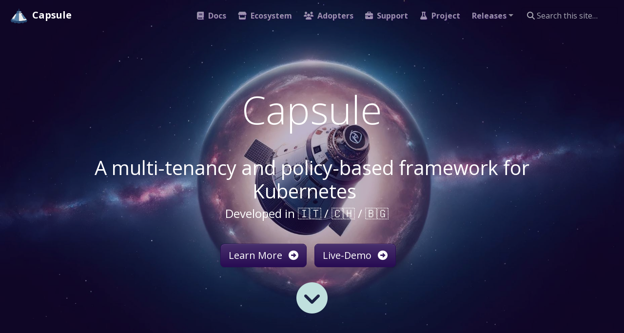

--- FILE ---
content_type: text/html; charset=UTF-8
request_url: https://projectcapsule.dev/
body_size: 6676
content:
<!doctype html><html itemscope itemtype=http://schema.org/WebPage lang=en class=no-js><head><meta name=generator content="Hugo 0.122.0"><meta charset=utf-8><meta name=viewport content="width=device-width,initial-scale=1,shrink-to-fit=no"><link rel=alternate type=application/rss+xml href=https://projectcapsule.dev/index.xml><meta name=robots content="index, follow"><link rel="shortcut icon" href=/favicons/favicon.ico><link rel=apple-touch-icon href=/favicons/apple-touch-icon-180x180.png sizes=180x180><link rel=icon type=image/png href=/favicons/favicon-16x16.png sizes=16x16><link rel=icon type=image/png href=/favicons/favicon-32x32.png sizes=32x32><link rel=icon type=image/png href=/favicons/android-36x36.png sizes=36x36><link rel=icon type=image/png href=/favicons/android-48x48.png sizes=48x48><link rel=icon type=image/png href=/favicons/android-72x72.png sizes=72x72><link rel=icon type=image/png href=/favicons/android-96x96.png sizes=96x96><link rel=icon type=image/png href=/favicons/android-144x144.png sizes=144x144><link rel=icon type=image/png href=/favicons/android-192x192.png sizes=192x192><title>Capsule</title>
<meta name=description content="Capsule A multi-tenancy and policy-based framework for Kubernetes Developed in 🇮🇹 / 🇨🇭 / 🇧🇬 Learn More Live-Demo Adopted by Project initiative by Resource Control Share a single cluster with multiple teams, groups of users, or departments by saving operational and management efforts. Take control of the resources consumed by users while preventing them to overtake.
Self Service Leave developers the freedom to self-provision their cluster resources according to the assigned boundaries."><meta property="og:title" content="Project Capsule"><meta property="og:description" content="Project Capsule Documentation"><meta property="og:type" content="website"><meta property="og:url" content="https://projectcapsule.dev/"><meta property="og:image" content="https://projectcapsule.dev/featured-background.jpeg"><meta property="og:site_name" content="Project Capsule"><meta itemprop=name content="Project Capsule"><meta itemprop=description content="Project Capsule Documentation"><meta name=twitter:card content="summary_large_image"><meta name=twitter:image content="https://projectcapsule.dev/featured-background.jpeg"><meta name=twitter:title content="Project Capsule"><meta name=twitter:description content="Project Capsule Documentation"><link rel=preload href=/scss/main.min.a5e6cc14eaea5a02d24208bab2005472e5c5f974add921c23a8bdbc9dce4f9a2.css as=style integrity="sha256-pebMFOrqWgLSQgi6sgBUcuXF+XSt2SHCOovbydzk+aI=" crossorigin=anonymous><link href=/scss/main.min.a5e6cc14eaea5a02d24208bab2005472e5c5f974add921c23a8bdbc9dce4f9a2.css rel=stylesheet integrity="sha256-pebMFOrqWgLSQgi6sgBUcuXF+XSt2SHCOovbydzk+aI=" crossorigin=anonymous><script src=https://code.jquery.com/jquery-3.7.1.min.js integrity="sha512-v2CJ7UaYy4JwqLDIrZUI/4hqeoQieOmAZNXBeQyjo21dadnwR+8ZaIJVT8EE2iyI61OV8e6M8PP2/4hpQINQ/g==" crossorigin=anonymous></script><script defer src=https://unpkg.com/lunr@2.3.9/lunr.min.js integrity=sha384-203J0SNzyqHby3iU6hzvzltrWi/M41wOP5Gu+BiJMz5nwKykbkUx8Kp7iti0Lpli crossorigin=anonymous></script><link rel=stylesheet href=/scss/main.min.css><script async src="https://www.googletagmanager.com/gtag/js?id=G-S2V6NGBYL6"></script><script>var doNotTrack=!1,dnt;if(!1&&(dnt=navigator.doNotTrack||window.doNotTrack||navigator.msDoNotTrack,doNotTrack=dnt=="1"||dnt=="yes"),!doNotTrack){window.dataLayer=window.dataLayer||[];function gtag(){dataLayer.push(arguments)}gtag("js",new Date),gtag("config","G-S2V6NGBYL6")}</script></head><body class=td-home><header><nav class="td-navbar js-navbar-scroll td-navbar-cover" data-bs-theme=dark><div class="container-fluid flex-column flex-md-row"><a class=navbar-brand href=/><span class="navbar-brand__logo navbar-logo"><svg viewBox="0 0 305 269" fill="none" xmlns="http://www.w3.org/2000/svg"><path d="M112 56.2c0-4.5-.4-9 0-13.5.0-1.2 2.1-3.1 3.4-3.3 7-.8 14-1.4 21-1.8 2.5.0 3.6-1 4.4-3 2-5.2 4-10.3 6.3-15.4.9-1.9.6-2.8-1.2-4-4.4-3.2-5-8.5-1.6-12.1 3.7-4 8.9-4.1 12.6-.2 3.5 3.7 3.1 9-1.3 12.1-2 1.4-2.1 2.5-1.3 4.5 2.2 5 4 10.3 6.4 15.2a6.2 6.2.0 004.2 3c7.6.7 15.2 1 22.8 1.6 2.7.1 4.2 1.2 4.2 4.1.1 4 .5 7.9.7 11.9-1.5.0-3 .2-4.5.0-12.6-.7-37.5-2.6-37.5-2.6L112 56.2z" fill="#274872"/><path d="M13.4 193.8c2.9-4.2 5.7-8.3 8.7-12.4.8-1.1 2.1-2 3.2-2.9 8.7 2.8 17.2 6 26 8.2 7.3 1.8 7.6 1.3 11.1-5.6 9.6-18.2 19-36.5 28.5-54.9 3.5-6.9 7-13.8 10.3-20.8 1.9-4 1-5.3-3.3-5.1-5 .2-10 .6-15.2 1 1.8-2.4 3.3-4.9 5.2-7 4.5-4.9 9.2-9.6 13.8-14.4h5.5l43.9-3.2-.3 2.5v145.2c-15.7.9-30.4 1-47.4-.6-16-1-30.7-3.5-46.6-5.5A119 119 0 0117.6 207c-4.8-2.4-5.9-5.4-4.3-10.4.3-.9.1-1.8.1-2.7z" fill="#5783ab"/><path d="M150.9 224.4V76.7c5.6.1 11.4.0 17 .3 11.4.8 22.7 1.9 34 2.8 2.7 3 5.5 6.1 8 9.3 3.5 4.2 6.7 8.5 10 12.7-6-.5-12-1.2-18.1-1.5-4.2-.2-5 1.2-3.1 4.8l29.6 57.8c4 7.8 8.2 15.5 12.3 23.3 1.4 2.8 3.6 3.9 6.6 3.2l34.5-8.6c1.8 3 3.5 6.2 5.4 9.1 1 1.4 2.2 2.6 3.2 3.9.0.5-.1 1.2.0 1.6 3.4 6.3.0 10-5.7 12.6A140.8 140.8.0 01240 219.4l-38.6 3.7c-6.3.6-12.5 1.5-18.8 1.8-4.5.3-9.2-.1-13.8-.3H151l-.1-.2z" fill="#eaecec"/><path d="m281.7 180.8-34.5 8.6c-3 .7-5.2-.4-6.6-3.2-4-7.8-8.3-15.5-12.3-23.3L198.7 105c-1.9-3.6-1-5 3-4.8 6.1.3 12.1 1 18.2 1.5 1.9.4 2.5.1 5 3.7 17.1 24.4 37 47.8 54.9 71.7.8 1 1.3 2.4 2 3.6z" fill="#5783ab"/><path d="m23.5 180 33.8 8.2c3 .7 5.1-.3 6.6-3.2L76 161.7c10-19.2 17.3-37.2 26.4-56.7 1.8-3.5.7-5-3.4-4.7-6 .3-10.1.4-16.2 1a10 10 0 00-3.8 3.4c-18 23.7-35.8 47.6-53.7 71.5-.8 1.1-1.3 2.5-1.9 3.7z" fill="#eaecec"/><path d="M290.4 193.8c0 .5-.2 1.2.0 1.6 3.3 6.3-.2 10-5.8 12.6a140.8 140.8.0 01-44.5 11.4l-38.7 3.7c-6.3.7-13 1.3-19 1.3-4.6.0-9 .4-13.6.2H151l-.1-.2c-15.4.4-28.8.4-46.2-1.2-16-1.4-32-3-47.9-5A119 119 0 0117.6 207c-4.8-2.4-5.9-5.4-4.3-10.5.3-.8.1-1.7.1-2.6C7 196.3 2.1 200.2.6 207.5a25 25 0 005.7 21.7c1.5 1.8 2.4 3.2.1 5.2-.7.6-.8 3.3-.2 4a51 51 0 0022.4 12.3c2.4.6 4.1.0 4.6-2.9.1-.6 1.7-1.6 2.3-1.5l26 6.2c1.9.4 2.6 1 1.4 3-1.4 2.4-.4 3.9 2 5 8.7 3.5 17.9 3.9 27 4.3 2.2.0 4.5-1 3.5-4-1-3.1.5-3.1 2.8-3 8.6.8 17.2 1.5 25.8 2 3.1.2 4 1 2.4 4s-.3 4.8 2.9 4.8c14.8.0 29.6.2 44.4-.1 4.6.0 5.1-1.3 3.4-5.6-.8-2.1-1-2.9 1.8-3a646 646 0 0027.4-2.2c2.5-.2 3 .4 2.6 2.6-.6 2.3.0 4 2.7 4.1 9.5.2 18.9-.5 27.8-4.3 2-.9 3-2.1 1.7-4.3-1.7-2.7.0-3.1 2.2-3.6a901 901 0 0024.6-6c1.8-.4 3-.7 3.2 1.6.3 3 2.1 3.4 4.6 2.6 8-2.3 15.5-6 21.6-12 .6-.6 1-3 .5-3.3-3.2-2.7-1.4-4.7.5-7 8-9.6 9.5-27.9-8-34.3z" fill="#274872"/><path d="M192.8 70.5a4896.2 4896.2.0 01-39.1-1h-2.5l-.6.1V52.1c12.6 1 24.6 2 37.2 2.7h4.8l.2 15.7z" fill="#eaecec"/><path d="M111.8 71c6.7-.3 10-.4 16.8-.5l19-.5h2.4s.6-.6.6-.4V52.1c-12.6 1-21.3 2-33.8 2.7H112l-.2 16.2z" fill="#5783ab"/><path d="m196 70.7-4-.3-40-1h-.1l-40 1-4 .3c-6.2.5-6.8 1.1-6.7 7.2.0.7.2 1.3.3 2h5.7c15-1 28.7-2.1 43.6-3.2l46 3.1c1.8.2 3.7.1 5.6.1.1-.7.3-1.3.3-2 .2-6-.4-6.7-6.7-7.2z" fill="#274872"/></svg></span><span class=navbar-brand__name>Capsule</span></a><div class="td-navbar-nav-scroll ms-md-auto" id=main_navbar><ul class=navbar-nav><li class=nav-item><a class=nav-link href=/docs/><i class='fas fa-book'></i><span>Docs</span></a></li><li class=nav-item><a class=nav-link href=/ecosystem/><i class='fas fa-store'></i><span>Ecosystem</span></a></li><li class=nav-item><a class=nav-link href=/adopters/><i class='fas fa-users'></i><span>Adopters</span></a></li><li class=nav-item><a class=nav-link href=/support/><i class='fas fa-briefcase'></i><span>Support</span></a></li><li class=nav-item><a class=nav-link href=/project/><i class='fas fa-flask'></i><span>Project</span></a></li><li class="nav-item dropdown d-none d-lg-block"><div class=dropdown><a class="nav-link dropdown-toggle" href=# role=button data-bs-toggle=dropdown aria-haspopup=true aria-expanded=false>Releases</a><ul class=dropdown-menu><li><a class=dropdown-item href=https://release-0-12.projectcapsule.dev/>v0.12</a></li><li><a class=dropdown-item href=https://release-0-11.projectcapsule.dev/>v0.11</a></li><li><a class=dropdown-item href=https://release-0-10.projectcapsule.dev/>v0.10</a></li><li><a class=dropdown-item href=https://projectcapsule.dev/>latest</a></li></ul></div></li></ul></div><div class="d-none d-lg-block"><div class="td-search td-search--offline"><div class=td-search__icon></div><input type=search class="td-search__input form-control" placeholder="Search this site…" aria-label="Search this site…" autocomplete=off data-offline-search-index-json-src=/offline-search-index.0ce611d09c2df436f9603af7069fb08b.json data-offline-search-base-href=/ data-offline-search-max-results=10></div></div></div></nav></header><div class="container-fluid td-default td-outer"><main role=main class=td-main><link rel=preload as=image href=/featured-background_hua11ff51796811fac9d2fd8fdeaf7b8b4_209377_960x540_fill_q75_catmullrom_top.jpeg media="(max-width: 1200px)"><link rel=preload as=image href=/featured-background_hua11ff51796811fac9d2fd8fdeaf7b8b4_209377_1920x1080_fill_q75_catmullrom_top.jpeg media="(min-width: 1200px)"><style>#td-cover-block-0{background-image:url(/featured-background_hua11ff51796811fac9d2fd8fdeaf7b8b4_209377_960x540_fill_q75_catmullrom_top.jpeg)}@media only screen and (min-width:1200px){#td-cover-block-0{background-image:url(/featured-background_hua11ff51796811fac9d2fd8fdeaf7b8b4_209377_1920x1080_fill_q75_catmullrom_top.jpeg)}}</style><section id=td-cover-block-0 class="row td-cover-block td-cover-block--height-full js-td-cover td-overlay td-overlay--dark -bg-dark"><div class=col-12><div class="container td-overlay__inner"><div class=text-center><h1 class="display-1 mt-0 mt-md-5 pb-4">Capsule</h1><div class="pt-3 lead"><h1 id=a-multi-tenancy-and-policy-based-framework-for-kubernetes class=text-center>A multi-tenancy and policy-based framework for Kubernetes<a class=td-heading-self-link href=#a-multi-tenancy-and-policy-based-framework-for-kubernetes aria-label="Heading self-link"></a></h1><h3 id=developed-in----- class="text-center mb-4">Developed in 🇮🇹 / 🇨🇭 / 🇧🇬<a class=td-heading-self-link href=#developed-in----- aria-label="Heading self-link"></a></h3><div class="mt-5 mx-auto"><a class="btn btn-lg btn-primary me-3 mb-4" href=/docs/overview>Learn More <i class="fas fa-arrow-alt-circle-right ms-2"></i>
</a><a class="btn btn-lg btn-primary me-3 mb-4" href=https://killercoda.com/peak-scale-test/course/playgrounds/capsule>Live-Demo <i class="fas fa-arrow-alt-circle-right ms-2"></i></a></div><p><a class="btn btn-link text-info" href=#td-block-1 aria-label="Read more"><i class="fa-solid fa-circle-chevron-down" style=font-size:400%></i></a></p></div></div></div></div></section><div><a id=td-block-1 class=td-offset-anchor></a></div><section class="row td-box td-box--white td-box--height-auto"><div class=col><div class=row><h2 style=text-align:center;margin-bottom:75px>Adopted by</h2><div class=scrollmenu><div class=slide-track><a href=https://www.bedag.ch/><img src=https://www.bedag.ch/wGlobal/wGlobal/layout/images/logo.svg alt="Bedag Informatik AG" href=_blank>
</a><a href=https://www.begasoft.ch><img src=/images/adopters/begasoft.png alt="Begasoft AG" href=_blank>
</a><a href=https://www.defense.gov/><img src=https://www.access-board.gov/images/dod-seal.png alt="Department of Defense" href=_blank>
</a><a href=https://www.mobiliar.ch/><img src=https://mobiliar.rokka.io/dynamic/crop-width-701-height-525-mode-ratio--resize-width-701--options-autoformat-true-optim.quality-4/dfeb319d1c438de49d67799cf87534f3f332f498/logo-der-mobiliar-.jpg alt="Die Mobiliar" href=_blank>
</a><a href=https://www.enreach.com/><img src=https://campaigns.enreach.com/hubfs/Global/logos/Enreach-logo-vertical-indigo.svg alt=Enreach href=_blank>
</a><a href=https://www.fastweb.it/><img src=https://upload.wikimedia.org/wikipedia/commons/thumb/a/a0/Fastweb_logo.svg/180px-Fastweb_logo.svg.png alt=Fastweb href=_blank>
</a><a href=https://klarrio.com/><img src=https://klarrio.com/wp-content/uploads/klarrio.png alt=Klarrio href=_blank>
</a><a href=https://docs.kuberocketci.io/><img src=https://raw.githubusercontent.com/epam/edp-install/master/docs/assets/krci-logo-267%c3%97150-white.png alt=KubeRocketCI href=_blank>
</a><a href=https://odc-noord.nl/><img src=https://github.com/projectcapsule/capsule/raw/main/assets/customer_logo/odc-noord-logo.png alt=ODC-Noord href=_blank>
</a><a href=https://www.pitsdatarecovery.net><img src=https://www.pitsdatarecovery.com/wp-content/uploads/2020/09/pits-logo.svg alt="PITS Global Data Recovery Services" href=_blank>
</a><a href=https://www.polito.it/><img src=https://www.polito.it/themes/custom/polito/logo.svg alt="Politecnico di Torino" href=_blank>
</a><a href=https://www.reevo.it/><img src="https://www.reevo.it/hs-fs/hubfs/logo_reevo_azzurro.png?width=95&amp;height=40&amp;name=logo_reevo_azzurro.png" alt=Reevo href=_blank>
</a><a href=https://www.unito.it><img src=https://images.seeklogo.com/logo-png/50/1/university-of-turin-logo-png_seeklogo-507461.png alt="University of Torino" href=_blank>
</a><a href=https://velocity.tech/><img src=https://raw.githubusercontent.com/yarelm/velocity-logo/main/velocity.png alt=Velocity href=_blank>
</a><a href=https://www.wargaming.net/><img src=https://download.logo.wine/logo/Wargaming_%28company%29/Wargaming_%28company%29-Logo.wine.png alt=Wargaming.net href=_blank></a></div></div><div class="d-flex flex-wrap justify-content-center align-items-center mb-5" style=text-decoration:none;margin-top:75px;margin-bottom:75px><div class=p-2><a href=https://clastix.io style=text-decoration:none><h2 class="text-muted font-weight-light">Project initiative by</h2></a></div><div class=p-2><a href=https://clastix.io style=text-decoration:none><img src=https://www.suse.com/c/wp-content/uploads/2022/11/Clastix.jpg alt=Clastix style=height:6rem></a></div></div></div></div></section><div><a id=td-block-2 class=td-offset-anchor></a></div><section class="row td-box td-box--2 td-box--height-auto"><div class=col><div class=row><div class="col-lg-4 mb-5 mb-lg-0 text-center"><div class="mb-4 h1"><i class="fas fa-chart-bar"></i></div><h4 class=h3>Resource Control</h4><div class=mb-0><p>Share a single cluster with multiple teams, groups of users, or departments by saving operational and management efforts. Take control of the resources consumed by users while preventing them to overtake.</p></div></div><div class="col-lg-4 mb-5 mb-lg-0 text-center"><div class="mb-4 h1"><i class="fas fa-lightbulb"></i></div><h4 class=h3>Self Service</h4><div class=mb-0><p>Leave developers the freedom to self-provision their cluster resources according to the assigned boundaries.</p></div></div><div class="col-lg-4 mb-5 mb-lg-0 text-center"><div class="mb-4 h1"><i class="fas fa-toolbox"></i></div><h4 class=h3>Framework</h4><div class=mb-0><p>Capsule is a framework which enables you to create your own multi-tenant platforms based on Kubernetes.</p></div></div></div></div></section><div><a id=td-block-3 class=td-offset-anchor></a></div><section class="row td-box td-box--3 td-box--height-auto"><div class=col><div class=row><div class="col-lg-4 mb-5 mb-lg-0 text-center"><div class="mb-4 h1"><i class="fas fa-building-shield"></i></div><h4 class=h3>Governance</h4><div class=mb-0><p>Leverage Kubernetes Admission Controllers to enforce the industry security best practices and meet policy requirements.</p></div></div><div class="col-lg-4 mb-5 mb-lg-0 text-center"><div class="mb-4 h1"><i class="fas fa-house"></i></div><h4 class=h3>Native Experience</h4><div class=mb-0><p>Provide multi-tenancy with a native Kubernetes experience without introducing additional management layers, plugins, or customized binaries. Tenancy can be partially present in the cluster.</p></div></div><div class="col-lg-4 mb-5 mb-lg-0 text-center"><div class="mb-4 h1"><i class="fas fa-ghost"></i></div><h4 class=h3>GitOps</h4><div class=mb-0><p>Capsule is completely declarative and GitOps ready.</p></div></div></div></div></section><div><a id=td-block-4 class=td-offset-anchor></a></div><section class="row td-box td-box--dark position-relative td-box--height-auto"><div class=col-12><div class="container text-center td-arrow-down"><div class="h4 mb-0"><h2 id=capsule-is-a-cncf-sandbox-project class="text-center mb-4">Capsule is a CNCF Sandbox Project<a class=td-heading-self-link href=#capsule-is-a-cncf-sandbox-project aria-label="Heading self-link"></a></h2><hr><a href=https://www.cncf.io target=blank><img class="cncf-logo img-fluid" src=/images/icons/cncf.png alt="Cloud Native Computing Foundation logo"></a><br><br><div class="mt-8 mx-auto"><small class=text-white>The Linux Foundation® (TLF) has registered trademarks and uses trademarks. For a list of TLF trademarks, see <a href=https://www.linuxfoundation.org/legal/trademark-usage>Trademark Usage</a>.</small></div></div></div></div></section></main><footer class="td-footer row d-print-none"><div class=container-fluid><div class="row mx-md-2"><div class="td-footer__left col-6 col-sm-4 order-sm-1"><ul class=td-footer__links-list><li class=td-footer__links-item data-bs-toggle=tooltip title=GitHub aria-label=GitHub><a target=_blank rel=noopener href=https://github.com/projectcapsule aria-label=GitHub><i class="fab fa-github"></i></a></li><li class=td-footer__links-item data-bs-toggle=tooltip title=Linkedin aria-label=Linkedin><a target=_blank rel=noopener href=https://www.linkedin.com/company/103417269 aria-label=Linkedin><i class="fab fa-linkedin"></i></a></li><li class=td-footer__links-item data-bs-toggle=tooltip title=Slack aria-label=Slack><a target=_blank rel=noopener href=https://kubernetes.slack.com/archives/C03GETTJQRL aria-label=Slack><i class="fab fa-slack"></i></a></li></ul></div><div class="td-footer__right col-6 col-sm-4 order-sm-3"></div><div class="td-footer__center col-12 col-sm-4 py-2 order-sm-2"><span class=td-footer__copyright>&copy;
2019&ndash;2026
<span class=td-footer__authors>Project Capsule Authors | All Rights Reserved</span></span><span class=td-footer__all_rights_reserved>All Rights Reserved</span></div></div></div></footer></div><script src=/js/main.min.f9eca5f1f43bad9da2925aded992fac79a8bfb4c7933cfd02992fb65f4543369.js integrity="sha256-+eyl8fQ7rZ2iklre2ZL6x5qL+0x5M8/QKZL7ZfRUM2k=" crossorigin=anonymous></script><script defer src=/js/click-to-copy.min.73478a7d4807698aed7e355eb23f9890ca18fea3158604c8471746d046702bad.js integrity="sha256-c0eKfUgHaYrtfjVesj+YkMoY/qMVhgTIRxdG0EZwK60=" crossorigin=anonymous></script><script src=/js/tabpane-persist.js></script><script src=https://unpkg.com/lunr/lunr.js></script><script>let filterModal=document.querySelector(".filter-mobile-modal");window.addEventListener("DOMContentLoaded",function(){let i=null,t=[],o=null,n=null,c=document.querySelector(".resource"),r=document.querySelector(".template-resource");var u=document.getElementById("template-tag-section"),s=document.getElementById("tag-section");let h=document.querySelectorAll('input[name="resource_filter"]');h.forEach(e=>{e.addEventListener("change",function(s){e.checked?(t.push(s.target.value),n=t.join(" "),a(t),l(n)):(t=t.filter(e=>e!=s.target.value),n=t.join(" "),a(t),l(n))})});function a(e){for(;s.firstChild;)s.removeChild(s.firstChild);for(n of e){var n,t=u.content.cloneNode(!0);t.querySelector(".tag-heading").textContent=n,s.appendChild(t)}}function l(e){e.length>=1?(c.style.display="none",r.style.display="block",i?d(e):m()):(c.style.display="block",r.style.display="none")}function m(){var e=new XMLHttpRequest;e.open("GET","/index.json"),e.responseType="json",e.addEventListener("load",function(){o={},i=lunr(function(){this.ref("title"),this.field("title"),this.field("description"),this.field("youtube"),this.field("url"),this.field("thumbnail"),this.field("thumbnail_url"),this.field("type"),this.field("year"),this.field("date");for(var t of e.response)this.add(t),o[t.title]=t}),d(n)},!1),e.send(null)}function d(e){for(var t,n,a,c,r=i.search(e),s=document.querySelector(".template-row");s.firstChild;)s.removeChild(s.firstChild);a=document.getElementById("search-result");for(c of r)t=o[c.ref],n=a.content.cloneNode(!0),n.querySelector(".thumbnail-link").href=t.youtube?`https://www.youtube.com/watch?v=${t.youtube}`:t.url?t.url:"",n.querySelector(".img-thumbnail").src=t.youtube?`https://i3.ytimg.com/vi/${t.youtube}/0.jpg`:t.thumbnail?`https://i3.ytimg.com/vi/${t.thumbnail}/0.jpg`:t.thumbnail_url,n.querySelector(".img-thumbnail").alt=t.title,n.querySelector(".resource-title-link").href=t.youtube?`https://www.youtube.com/watch?v=${t.youtube}`:t.url?t.url:"",n.querySelector(".resource-title-heading").textContent=t.title,n.querySelector(".tag").textContent=t.type,n.querySelector(".date").textContent=t.date,n.querySelector(".resource-description").textContent=t.description,s.appendChild(n)}},!1);const openModal=()=>{filterModal.style.display="block"},closeModal=()=>{filterModal.style.display="none"}</script></body></html>

--- FILE ---
content_type: image/svg+xml
request_url: https://www.bedag.ch/wGlobal/wGlobal/layout/images/logo.svg
body_size: 584
content:
<svg id="Ebene_1" data-name="Ebene 1" xmlns="http://www.w3.org/2000/svg" width="202.96" height="48" viewBox="0 0 202.96 48"><g id="logotext"><path d="M69.86,8.68a9.4,9.4,0,0,0-8.94,5.21V0H56V37.31h4.94V32.76A9.42,9.42,0,0,0,69.86,38c7.51,0,11.07-6.53,11.07-14.65S77.37,8.68,69.86,8.68Zm5.87,19c0,3.78-3,6.36-7.13,6.36-4.94,0-7.68-3.51-7.68-8.34V21c0-4.83,2.74-8.34,7.68-8.34,4.11,0,7.13,2.58,7.13,6.36Z" style="fill:#321e50"/><path d="M98.7,8.68c-7.68,0-12.06,6.09-12.06,14.64S90.64,38,98.7,38c6,0,11.24-3.57,11.74-9.55H105.5c-.33,3.84-3.23,5.6-6.74,5.6s-6.91-2.31-6.91-6.36v-3h18.81V22.06C110.66,14.6,106.71,8.68,98.7,8.68Zm6.86,12.07H91.85V19.21c0-4.11,3.18-6.58,6.85-6.58s6.86,2.47,6.86,6.58Z" style="fill:#321e50"/><path d="M136.26,13.89a9.44,9.44,0,0,0-8.93-5.21c-7.52,0-11.08,6.53-11.08,14.64S119.87,38,127.44,38a9.28,9.28,0,0,0,8.82-5.21v4.55h4.94V0h-4.94Zm0,11.79c0,4.83-2.74,8.34-7.67,8.34-4.06,0-7.13-2.58-7.13-6.36V19c0-3.78,3.07-6.36,7.13-6.36,4.93,0,7.67,3.51,7.67,8.34Z" style="fill:#321e50"/><path d="M170.32,18.22c0-6.58-4.55-9.54-10.59-9.54S149,12.41,149,17.68h4.93c0-3.57,2.3-5,5.76-5s5.81,1.21,5.81,5.54v2.25l-9.1.82c-5.54.49-8.34,4-8.34,8.39a8.48,8.48,0,0,0,2.31,5.81A9.09,9.09,0,0,0,157.05,38c4.17,0,7.24-1.87,8.77-5.82H166l.11,5.16h8.34V33.09h-4.17Zm-4.83,7.24c0,5.05-2.74,8.56-7.18,8.56-3.13,0-5.05-1.15-5.05-3.73V27.82c0-1.59.28-2.52,2.31-2.69l9.92-.93Z" style="fill:#321e50"/><path d="M198.07,9.34v4.55a9.46,9.46,0,0,0-8.94-5.21c-7.51,0-11.08,6.53-11.08,14.64S181.67,38,189.24,38a9.34,9.34,0,0,0,8.83-5.21v3.78c0,5.37-3.51,7.51-7.35,7.51s-6.36-1.64-6.75-4.82h-5C179.82,46,185.09,48,190.9,48c6,0,12.06-3.51,12.06-11.24V9.34Zm0,16.34c0,4.83-2.75,8.34-7.68,8.34-4.06,0-7.13-2.58-7.13-6.36V19c0-3.78,3.07-6.36,7.13-6.36,4.93,0,7.68,3.51,7.68,8.34Z" style="fill:#321e50"/></g><path d="M10,0H0V37.31L5,18.65ZM0,37.31H37.31v-10l-18.66,5ZM10,0,23.65,13.65,37.31,27.31V0Z" style="fill:#96cd6e"/></svg>

--- FILE ---
content_type: application/javascript; charset=UTF-8
request_url: https://projectcapsule.dev/js/main.min.f9eca5f1f43bad9da2925aded992fac79a8bfb4c7933cfd02992fb65f4543369.js
body_size: 25361
content:
/*!
  * Bootstrap v5.3.3 (https://getbootstrap.com/)
  * Copyright 2011-2024 The Bootstrap Authors (https://github.com/twbs/bootstrap/graphs/contributors)
  * Licensed under MIT (https://github.com/twbs/bootstrap/blob/main/LICENSE)
  */(function(e,t){typeof exports=="object"&&typeof module!="undefined"?module.exports=t():typeof define=="function"&&define.amd?define(t):(e=typeof globalThis!="undefined"?globalThis:e||self,e.bootstrap=t())})(this,function(){"use strict";const C=new Map,pt={set(e,t,n){C.has(e)||C.set(e,new Map);const s=C.get(e);if(!s.has(t)&&s.size!==0){console.error(`Bootstrap doesn't allow more than one instance per element. Bound instance: ${Array.from(s.keys())[0]}.`);return}s.set(t,n)},get(e,t){return C.has(e)?C.get(e).get(t)||null:null},remove(e,t){if(!C.has(e))return;const n=C.get(e);n.delete(t),n.size===0&&C.delete(e)}},Jr=1e6,Xr=1e3,lt="transitionend",is=e=>(e&&window.CSS&&window.CSS.escape&&(e=e.replace(/#([^\s"#']+)/g,(e,t)=>`#${CSS.escape(t)}`)),e),Gr=e=>e==null?`${e}`:Object.prototype.toString.call(e).match(/\s([a-z]+)/i)[1].toLowerCase(),Yr=e=>{do e+=Math.floor(Math.random()*Jr);while(document.getElementById(e))return e},Pr=e=>{if(!e)return 0;let{transitionDuration:t,transitionDelay:n}=window.getComputedStyle(e);const s=Number.parseFloat(t),o=Number.parseFloat(n);return!s&&!o?0:(t=t.split(",")[0],n=n.split(",")[0],(Number.parseFloat(t)+Number.parseFloat(n))*Xr)},ns=e=>{e.dispatchEvent(new Event(lt))},g=e=>!!e&&typeof e=="object"&&(typeof e.jquery!="undefined"&&(e=e[0]),typeof e.nodeType!="undefined"),w=e=>g(e)?e.jquery?e[0]:e:typeof e=="string"&&e.length>0?document.querySelector(is(e)):null,R=e=>{if(!g(e)||e.getClientRects().length===0)return!1;const n=getComputedStyle(e).getPropertyValue("visibility")==="visible",t=e.closest("details:not([open])");if(!t)return n;if(t!==e){const n=e.closest("summary");if(n&&n.parentNode!==t)return!1;if(n===null)return!1}return n},y=e=>!e||e.nodeType!==Node.ELEMENT_NODE||!!e.classList.contains("disabled")||(typeof e.disabled!="undefined"?e.disabled:e.hasAttribute("disabled")&&e.getAttribute("disabled")!=="false"),es=e=>{if(!document.documentElement.attachShadow)return null;if(typeof e.getRootNode=="function"){const t=e.getRootNode();return t instanceof ShadowRoot?t:null}return e instanceof ShadowRoot?e:e.parentNode?es(e.parentNode):null},le=()=>{},oe=e=>{e.offsetHeight},Jn=()=>window.jQuery&&!document.body.hasAttribute("data-bs-no-jquery")?window.jQuery:null,Ue=[],Nr=e=>{document.readyState==="loading"?(Ue.length||document.addEventListener("DOMContentLoaded",()=>{for(const e of Ue)e()}),Ue.push(e)):e()},c=()=>document.documentElement.dir==="rtl",u=e=>{Nr(()=>{const t=Jn();if(t){const n=e.NAME,s=t.fn[n];t.fn[n]=e.jQueryInterface,t.fn[n].Constructor=e,t.fn[n].noConflict=()=>(t.fn[n]=s,e.jQueryInterface)}})},o=(e,t=[],n=e)=>typeof e=="function"?e(...t):n,Zn=(e,t,n=!0)=>{if(!n){o(e);return}const a=5,r=Pr(t)+a;let s=!1;const i=({target:n})=>{if(n!==t)return;s=!0,t.removeEventListener(lt,i),o(e)};t.addEventListener(lt,i),setTimeout(()=>{s||ns(t)},r)},$e=(e,t,n,s)=>{const i=e.length;let o=e.indexOf(t);return o===-1?!n&&s?e[i-1]:e[0]:(o+=n?1:-1,s&&(o=(o+i)%i),e[Math.max(0,Math.min(o,i-1))])},zr=/[^.]*(?=\..*)\.|.*/,Tr=/\..*/,Ar=/::\d+$/,De={};let qn=1;const Un={mouseenter:"mouseover",mouseleave:"mouseout"},Er=new Set(["click","dblclick","mouseup","mousedown","contextmenu","mousewheel","DOMMouseScroll","mouseover","mouseout","mousemove","selectstart","selectend","keydown","keypress","keyup","orientationchange","touchstart","touchmove","touchend","touchcancel","pointerdown","pointermove","pointerup","pointerleave","pointercancel","gesturestart","gesturechange","gestureend","focus","blur","change","reset","select","submit","focusin","focusout","load","unload","beforeunload","resize","move","DOMContentLoaded","readystatechange","error","abort","scroll"]);function Hn(e,t){return t&&`${t}::${qn++}`||e.uidEvent||qn++}function Fn(e){const t=Hn(e);return e.uidEvent=t,De[t]=De[t]||{},De[t]}function xr(t,n){return function s(o){return ht(o,{delegateTarget:t}),s.oneOff&&e.off(t,o.type,n),n.apply(t,[o])}}function Or(t,n,s){return function o(i){const a=t.querySelectorAll(n);for(let{target:r}=i;r&&r!==this;r=r.parentNode)for(const c of a){if(c!==r)continue;return ht(i,{delegateTarget:r}),o.oneOff&&e.off(t,i.type,n,s),s.apply(r,[i])}}}function Sn(e,t,n=null){return Object.values(e).find(e=>e.callable===t&&e.delegationSelector===n)}function An(e,t,n){const o=typeof t=="string",i=o?n:t||n;let s=xn(e);return Er.has(s)||(s=e),[o,i,s]}function Cn(e,t,n,s,o){if(typeof t!="string"||!e)return;let[r,i,c]=An(t,n,s);if(t in Un){const e=e=>function(t){if(!t.relatedTarget||t.relatedTarget!==t.delegateTarget&&!t.delegateTarget.contains(t.relatedTarget))return e.call(this,t)};i=e(i)}const d=Fn(e),u=d[c]||(d[c]={}),l=Sn(u,i,r?n:null);if(l){l.oneOff=l.oneOff&&o;return}const h=Hn(i,t.replace(zr,"")),a=r?Or(e,n,i):xr(e,i);a.delegationSelector=r?n:null,a.callable=i,a.oneOff=o,a.uidEvent=h,u[h]=a,e.addEventListener(c,a,r)}function dt(e,t,n,s,o){const i=Sn(t[n],s,o);if(!i)return;e.removeEventListener(n,i,Boolean(o)),delete t[n][i.uidEvent]}function wr(e,t,n,s){const o=t[n]||{};for(const[a,i]of Object.entries(o))a.includes(s)&&dt(e,t,n,i.callable,i.delegationSelector)}function xn(e){return e=e.replace(Tr,""),Un[e]||e}const e={on(e,t,n,s){Cn(e,t,n,s,!1)},one(e,t,n,s){Cn(e,t,n,s,!0)},off(e,t,n,s){if(typeof t!="string"||!e)return;const[c,a,i]=An(t,n,s),l=i!==t,o=Fn(e),r=o[i]||{},d=t.startsWith(".");if(typeof a!="undefined"){if(!Object.keys(r).length)return;dt(e,o,i,a,c?n:null);return}if(d)for(const n of Object.keys(o))wr(e,o,n,t.slice(1));for(const[s,n]of Object.entries(r)){const a=s.replace(Ar,"");(!l||t.includes(a))&&dt(e,o,i,n.callable,n.delegationSelector)}},trigger(e,t,n){if(typeof t!="string"||!e)return null;const i=Jn(),l=xn(t),d=t!==l;let s=null,a=!0,r=!0,c=!1;d&&i&&(s=i.Event(t,n),i(e).trigger(s),a=!s.isPropagationStopped(),r=!s.isImmediatePropagationStopped(),c=s.isDefaultPrevented());const o=ht(new Event(t,{bubbles:a,cancelable:!0}),n);return c&&o.preventDefault(),r&&e.dispatchEvent(o),o.defaultPrevented&&s&&s.preventDefault(),o}};function ht(e,t={}){for(const[n,s]of Object.entries(t))try{e[n]=s}catch{Object.defineProperty(e,n,{configurable:!0,get(){return s}})}return e}function On(e){if(e==="true")return!0;if(e==="false")return!1;if(e===Number(e).toString())return Number(e);if(e===""||e==="null")return null;if(typeof e!="string")return e;try{return JSON.parse(decodeURIComponent(e))}catch{return e}}function Le(e){return e.replace(/[A-Z]/g,e=>`-${e.toLowerCase()}`)}const v={setDataAttribute(e,t,n){e.setAttribute(`data-bs-${Le(t)}`,n)},removeDataAttribute(e,t){e.removeAttribute(`data-bs-${Le(t)}`)},getDataAttributes(e){if(!e)return{};const t={},n=Object.keys(e.dataset).filter(e=>e.startsWith("bs")&&!e.startsWith("bsConfig"));for(const o of n){let s=o.replace(/^bs/,"");s=s.charAt(0).toLowerCase()+s.slice(1,s.length),t[s]=On(e.dataset[o])}return t},getDataAttribute(e,t){return On(e.getAttribute(`data-bs-${Le(t)}`))}};class se{static get Default(){return{}}static get DefaultType(){return{}}static get NAME(){throw new Error('You have to implement the static method "NAME", for each component!')}_getConfig(e){return e=this._mergeConfigObj(e),e=this._configAfterMerge(e),this._typeCheckConfig(e),e}_configAfterMerge(e){return e}_mergeConfigObj(e,t){const n=g(t)?v.getDataAttribute(t,"config"):{};return{...this.constructor.Default,...typeof n=="object"?n:{},...g(t)?v.getDataAttributes(t):{},...typeof e=="object"?e:{}}}_typeCheckConfig(e,t=this.constructor.DefaultType){for(const[n,s]of Object.entries(t)){const o=e[n],i=g(o)?"element":Gr(o);if(!new RegExp(s).test(i))throw new TypeError(`${this.constructor.NAME.toUpperCase()}: Option "${n}" provided type "${i}" but expected type "${s}".`)}}}const _r="5.3.3";class h extends se{constructor(e,t){if(super(),e=w(e),!e)return;this._element=e,this._config=this._getConfig(t),pt.set(this._element,this.constructor.DATA_KEY,this)}dispose(){pt.remove(this._element,this.constructor.DATA_KEY),e.off(this._element,this.constructor.EVENT_KEY);for(const e of Object.getOwnPropertyNames(this))this[e]=null}_queueCallback(e,t,n=!0){Zn(e,t,n)}_getConfig(e){return e=this._mergeConfigObj(e,this._element),e=this._configAfterMerge(e),this._typeCheckConfig(e),e}static getInstance(e){return pt.get(w(e),this.DATA_KEY)}static getOrCreateInstance(e,t={}){return this.getInstance(e)||new this(e,typeof t=="object"?t:null)}static get VERSION(){return _r}static get DATA_KEY(){return`bs.${this.NAME}`}static get EVENT_KEY(){return`.${this.DATA_KEY}`}static eventName(e){return`${e}${this.EVENT_KEY}`}}const tt=e=>{let t=e.getAttribute("data-bs-target");if(!t||t==="#"){let n=e.getAttribute("href");if(!n||!n.includes("#")&&!n.startsWith("."))return null;n.includes("#")&&!n.startsWith("#")&&(n=`#${n.split("#")[1]}`),t=n&&n!=="#"?n.trim():null}return t?t.split(",").map(e=>is(e)).join(","):null},t={find(e,t=document.documentElement){return[].concat(...Element.prototype.querySelectorAll.call(t,e))},findOne(e,t=document.documentElement){return Element.prototype.querySelector.call(t,e)},children(e,t){return[].concat(...e.children).filter(e=>e.matches(t))},parents(e,t){const s=[];let n=e.parentNode.closest(t);for(;n;)s.push(n),n=n.parentNode.closest(t);return s},prev(e,t){let n=e.previousElementSibling;for(;n;){if(n.matches(t))return[n];n=n.previousElementSibling}return[]},next(e,t){let n=e.nextElementSibling;for(;n;){if(n.matches(t))return[n];n=n.nextElementSibling}return[]},focusableChildren(e){const t=["a","button","input","textarea","select","details","[tabindex]",'[contenteditable="true"]'].map(e=>`${e}:not([tabindex^="-"])`).join(",");return this.find(t,e).filter(e=>!y(e)&&R(e))},getSelectorFromElement(e){const n=tt(e);return n?t.findOne(n)?n:null:null},getElementFromSelector(e){const n=tt(e);return n?t.findOne(n):null},getMultipleElementsFromSelector(e){const n=tt(e);return n?t.find(n):[]}},_e=(n,s="hide")=>{const i=`click.dismiss${n.EVENT_KEY}`,o=n.NAME;e.on(document,i,`[data-bs-dismiss="${o}"]`,function(e){if(["A","AREA"].includes(this.tagName)&&e.preventDefault(),y(this))return;const i=t.getElementFromSelector(this)||this.closest(`.${o}`),a=n.getOrCreateInstance(i);a[s]()})},yr="alert",jr="bs.alert",jn=`.${jr}`,vr=`close${jn}`,cr=`closed${jn}`,ir="fade",Qa="show";class de extends h{static get NAME(){return yr}close(){const t=e.trigger(this._element,vr);if(t.defaultPrevented)return;this._element.classList.remove(Qa);const n=this._element.classList.contains(ir);this._queueCallback(()=>this._destroyElement(),this._element,n)}_destroyElement(){this._element.remove(),e.trigger(this._element,cr),this.dispose()}static jQueryInterface(e){return this.each(function(){const t=de.getOrCreateInstance(this);if(typeof e!="string")return;if(t[e]===void 0||e.startsWith("_")||e==="constructor")throw new TypeError(`No method named "${e}"`);t[e](this)})}}_e(de,"close"),u(de);const Ga="button",qa="bs.button",Wa=`.${qa}`,Ba=".data-api",Pa="active",fn='[data-bs-toggle="button"]',Ta=`click${Wa}${Ba}`;class fe extends h{static get NAME(){return Ga}toggle(){this._element.setAttribute("aria-pressed",this._element.classList.toggle(Pa))}static jQueryInterface(e){return this.each(function(){const t=fe.getOrCreateInstance(this);e==="toggle"&&t[e]()})}}e.on(document,Ta,fn,e=>{e.preventDefault();const t=e.target.closest(fn),n=fe.getOrCreateInstance(t);n.toggle()}),u(fe);const ga="swipe",P=".bs.swipe",pa=`touchstart${P}`,fa=`touchmove${P}`,ma=`touchend${P}`,ua=`pointerdown${P}`,la=`pointerup${P}`,Qi="touch",Gi="pen",Vi="pointer-event",Bi=40,Ri={endCallback:null,leftCallback:null,rightCallback:null},Ni={endCallback:"(function|null)",leftCallback:"(function|null)",rightCallback:"(function|null)"};class Re extends se{constructor(e,t){if(super(),this._element=e,!e||!Re.isSupported())return;this._config=this._getConfig(t),this._deltaX=0,this._supportPointerEvents=Boolean(window.PointerEvent),this._initEvents()}static get Default(){return Ri}static get DefaultType(){return Ni}static get NAME(){return ga}dispose(){e.off(this._element,P)}_start(e){if(!this._supportPointerEvents){this._deltaX=e.touches[0].clientX;return}this._eventIsPointerPenTouch(e)&&(this._deltaX=e.clientX)}_end(e){this._eventIsPointerPenTouch(e)&&(this._deltaX=e.clientX-this._deltaX),this._handleSwipe(),o(this._config.endCallback)}_move(e){this._deltaX=e.touches&&e.touches.length>1?0:e.touches[0].clientX-this._deltaX}_handleSwipe(){const e=Math.abs(this._deltaX);if(e<=Bi)return;const t=e/this._deltaX;if(this._deltaX=0,!t)return;o(t>0?this._config.rightCallback:this._config.leftCallback)}_initEvents(){this._supportPointerEvents?(e.on(this._element,ua,e=>this._start(e)),e.on(this._element,la,e=>this._end(e)),this._element.classList.add(Vi)):(e.on(this._element,pa,e=>this._start(e)),e.on(this._element,fa,e=>this._move(e)),e.on(this._element,ma,e=>this._end(e)))}_eventIsPointerPenTouch(e){return this._supportPointerEvents&&(e.pointerType===Gi||e.pointerType===Qi)}static isSupported(){return"ontouchstart"in document.documentElement||navigator.maxTouchPoints>0}}const Di="carousel",zi="bs.carousel",_=`.${zi}`,Kt=".data-api",Mi="ArrowLeft",Si="ArrowRight",Ei=500,ie="next",U="prev",K="left",ke="right",ji=`slide${_}`,Be=`slid${_}`,bi=`keydown${_}`,gi=`mouseenter${_}`,li=`mouseleave${_}`,ci=`dragstart${_}`,si=`load${_}${Kt}`,ei=`click${_}${Kt}`,Pt="carousel",Ce="active",Jo="slide",Zo="carousel-item-end",Qo="carousel-item-start",Xo="carousel-item-next",Go="carousel-item-prev",zt=".active",gt=".carousel-item",Ko=zt+gt,Bo=".carousel-item img",Po=".carousel-indicators",No="[data-bs-slide], [data-bs-slide-to]",Do='[data-bs-ride="carousel"]',To={[Mi]:ke,[Si]:K},Fo={interval:5e3,keyboard:!0,pause:"hover",ride:!1,touch:!0,wrap:!0},vo={interval:"(number|boolean)",keyboard:"boolean",pause:"(string|boolean)",ride:"(boolean|string)",touch:"boolean",wrap:"boolean"};class ee extends h{constructor(e,n){super(e,n),this._interval=null,this._activeElement=null,this._isSliding=!1,this.touchTimeout=null,this._swipeHelper=null,this._indicatorsElement=t.findOne(Po,this._element),this._addEventListeners(),this._config.ride===Pt&&this.cycle()}static get Default(){return Fo}static get DefaultType(){return vo}static get NAME(){return Di}next(){this._slide(ie)}nextWhenVisible(){!document.hidden&&R(this._element)&&this.next()}prev(){this._slide(U)}pause(){this._isSliding&&ns(this._element),this._clearInterval()}cycle(){this._clearInterval(),this._updateInterval(),this._interval=setInterval(()=>this.nextWhenVisible(),this._config.interval)}_maybeEnableCycle(){if(!this._config.ride)return;if(this._isSliding){e.one(this._element,Be,()=>this.cycle());return}this.cycle()}to(t){const n=this._getItems();if(t>n.length-1||t<0)return;if(this._isSliding){e.one(this._element,Be,()=>this.to(t));return}const s=this._getItemIndex(this._getActive());if(s===t)return;const o=t>s?ie:U;this._slide(o,n[t])}dispose(){this._swipeHelper&&this._swipeHelper.dispose(),super.dispose()}_configAfterMerge(e){return e.defaultInterval=e.interval,e}_addEventListeners(){this._config.keyboard&&e.on(this._element,bi,e=>this._keydown(e)),this._config.pause==="hover"&&(e.on(this._element,gi,()=>this.pause()),e.on(this._element,li,()=>this._maybeEnableCycle())),this._config.touch&&Re.isSupported()&&this._addTouchEventListeners()}_addTouchEventListeners(){for(const n of t.find(Bo,this._element))e.on(n,ci,e=>e.preventDefault());const n=()=>{if(this._config.pause!=="hover")return;this.pause(),this.touchTimeout&&clearTimeout(this.touchTimeout),this.touchTimeout=setTimeout(()=>this._maybeEnableCycle(),Ei+this._config.interval)},s={leftCallback:()=>this._slide(this._directionToOrder(K)),rightCallback:()=>this._slide(this._directionToOrder(ke)),endCallback:n};this._swipeHelper=new Re(this._element,s)}_keydown(e){if(/input|textarea/i.test(e.target.tagName))return;const t=To[e.key];t&&(e.preventDefault(),this._slide(this._directionToOrder(t)))}_getItemIndex(e){return this._getItems().indexOf(e)}_setActiveIndicatorElement(e){if(!this._indicatorsElement)return;const s=t.findOne(zt,this._indicatorsElement);s.classList.remove(Ce),s.removeAttribute("aria-current");const n=t.findOne(`[data-bs-slide-to="${e}"]`,this._indicatorsElement);n&&(n.classList.add(Ce),n.setAttribute("aria-current","true"))}_updateInterval(){const e=this._activeElement||this._getActive();if(!e)return;const t=Number.parseInt(e.getAttribute("data-bs-interval"),10);this._config.interval=t||this._config.defaultInterval}_slide(t,n=null){if(this._isSliding)return;const o=this._getActive(),a=t===ie,s=n||$e(this._getItems(),o,a,this._config.wrap);if(s===o)return;const c=this._getItemIndex(s),l=n=>e.trigger(this._element,n,{relatedTarget:s,direction:this._orderToDirection(t),from:this._getItemIndex(o),to:c}),d=l(ji);if(d.defaultPrevented)return;if(!o||!s)return;const u=Boolean(this._interval);this.pause(),this._isSliding=!0,this._setActiveIndicatorElement(c),this._activeElement=s;const i=a?Qo:Zo,r=a?Xo:Go;s.classList.add(r),oe(s),o.classList.add(i),s.classList.add(i);const h=()=>{s.classList.remove(i,r),s.classList.add(Ce),o.classList.remove(Ce,r,i),this._isSliding=!1,l(Be)};this._queueCallback(h,o,this._isAnimated()),u&&this.cycle()}_isAnimated(){return this._element.classList.contains(Jo)}_getActive(){return t.findOne(Ko,this._element)}_getItems(){return t.find(gt,this._element)}_clearInterval(){this._interval&&(clearInterval(this._interval),this._interval=null)}_directionToOrder(e){return c()?e===K?U:ie:e===K?ie:U}_orderToDirection(e){return c()?e===U?K:ke:e===U?ke:K}static jQueryInterface(e){return this.each(function(){const t=ee.getOrCreateInstance(this,e);if(typeof e=="number"){t.to(e);return}if(typeof e=="string"){if(t[e]===void 0||e.startsWith("_")||e==="constructor")throw new TypeError(`No method named "${e}"`);t[e]()}})}}e.on(document,ei,No,function(e){const s=t.getElementFromSelector(this);if(!s||!s.classList.contains(Pt))return;e.preventDefault();const n=ee.getOrCreateInstance(s),o=this.getAttribute("data-bs-slide-to");if(o){n.to(o),n._maybeEnableCycle();return}if(v.getDataAttribute(this,"slide")==="next"){n.next(),n._maybeEnableCycle();return}n.prev(),n._maybeEnableCycle()}),e.on(window,si,()=>{const e=t.find(Do);for(const t of e)ee.getOrCreateInstance(t)}),u(ee);const rs="collapse",po="bs.collapse",J=`.${po}`,co=".data-api",ao=`show${J}`,io=`shown${J}`,Js=`hide${J}`,Qs=`hidden${J}`,Gs=`click${J}${co}`,ct="show",L="collapse",pe="collapsing",Ys="collapsed",Ks=`:scope .${L} .${L}`,Us="collapse-horizontal",Ws="width",$s="height",Vs=".collapse.show, .collapse.collapsing",nt='[data-bs-toggle="collapse"]',Bs={parent:null,toggle:!0},Is={parent:"(null|element)",toggle:"boolean"};class te extends h{constructor(e,n){super(e,n),this._isTransitioning=!1,this._triggerArray=[];const s=t.find(nt);for(const e of s){const n=t.getSelectorFromElement(e),o=t.find(n).filter(e=>e===this._element);n!==null&&o.length&&this._triggerArray.push(e)}this._initializeChildren(),this._config.parent||this._addAriaAndCollapsedClass(this._triggerArray,this._isShown()),this._config.toggle&&this.toggle()}static get Default(){return Bs}static get DefaultType(){return Is}static get NAME(){return rs}toggle(){this._isShown()?this.hide():this.show()}show(){if(this._isTransitioning||this._isShown())return;let n=[];if(this._config.parent&&(n=this._getFirstLevelChildren(Vs).filter(e=>e!==this._element).map(e=>te.getOrCreateInstance(e,{toggle:!1}))),n.length&&n[0]._isTransitioning)return;const s=e.trigger(this._element,ao);if(s.defaultPrevented)return;for(const e of n)e.hide();const t=this._getDimension();this._element.classList.remove(L),this._element.classList.add(pe),this._element.style[t]=0,this._addAriaAndCollapsedClass(this._triggerArray,!0),this._isTransitioning=!0;const o=()=>{this._isTransitioning=!1,this._element.classList.remove(pe),this._element.classList.add(L,ct),this._element.style[t]="",e.trigger(this._element,io)},i=t[0].toUpperCase()+t.slice(1),a=`scroll${i}`;this._queueCallback(o,this._element,!0),this._element.style[t]=`${this._element[a]}px`}hide(){if(this._isTransitioning||!this._isShown())return;const s=e.trigger(this._element,Js);if(s.defaultPrevented)return;const n=this._getDimension();this._element.style[n]=`${this._element.getBoundingClientRect()[n]}px`,oe(this._element),this._element.classList.add(pe),this._element.classList.remove(L,ct);for(const e of this._triggerArray){const n=t.getElementFromSelector(e);n&&!this._isShown(n)&&this._addAriaAndCollapsedClass([e],!1)}this._isTransitioning=!0;const o=()=>{this._isTransitioning=!1,this._element.classList.remove(pe),this._element.classList.add(L),e.trigger(this._element,Qs)};this._element.style[n]="",this._queueCallback(o,this._element,!0)}_isShown(e=this._element){return e.classList.contains(ct)}_configAfterMerge(e){return e.toggle=Boolean(e.toggle),e.parent=w(e.parent),e}_getDimension(){return this._element.classList.contains(Us)?Ws:$s}_initializeChildren(){if(!this._config.parent)return;const e=this._getFirstLevelChildren(nt);for(const n of e){const s=t.getElementFromSelector(n);s&&this._addAriaAndCollapsedClass([n],this._isShown(s))}}_getFirstLevelChildren(e){const n=t.find(Ks,this._config.parent);return t.find(e,this._config.parent).filter(e=>!n.includes(e))}_addAriaAndCollapsedClass(e,t){if(!e.length)return;for(const n of e)n.classList.toggle(Ys,!t),n.setAttribute("aria-expanded",t)}static jQueryInterface(e){const t={};return typeof e=="string"&&/show|hide/.test(e)&&(t.toggle=!1),this.each(function(){const n=te.getOrCreateInstance(this,t);if(typeof e=="string"){if(typeof n[e]=="undefined")throw new TypeError(`No method named "${e}"`);n[e]()}})}}e.on(document,Gs,nt,function(e){(e.target.tagName==="A"||e.delegateTarget&&e.delegateTarget.tagName==="A")&&e.preventDefault();for(const e of t.getMultipleElementsFromSelector(this))te.getOrCreateInstance(e,{toggle:!1}).toggle()}),u(te);var k,A,Q,s="top",Nn,In,ae,Yn,Xn,ot,Tt,Ft,St,At,je,a="bottom",i="right",n="left",Ee="auto",Y=[s,a,i,n],T="start",q="end",Vt="clippingParents",Ve="viewport",I="popper",Ut="reference",Te=Y.reduce(function(e,t){return e.concat([t+"-"+T,t+"-"+q])},[]),Xe=[].concat(Y,[Ee]).reduce(function(e,t){return e.concat([t,t+"-"+T,t+"-"+q])},[]),Yt="beforeRead",Gt="read",Xt="afterRead",Qt="beforeMain",Zt="main",Jt="afterMain",en="beforeWrite",tn="write",nn="afterWrite",sn=[Yt,Gt,Xt,Qt,Zt,Jt,en,tn,nn];function f(e){return e?(e.nodeName||"").toLowerCase():null}function r(e){if(e==null)return window;if(e.toString()!=="[object Window]"){var t=e.ownerDocument;return t?t.defaultView||window:window}return e}function D(e){var t=r(e).Element;return e instanceof t||e instanceof Element}function l(e){var t=r(e).HTMLElement;return e instanceof t||e instanceof HTMLElement}function Me(e){if(typeof ShadowRoot=="undefined")return!1;var t=r(e).ShadowRoot;return e instanceof t||e instanceof ShadowRoot}function Hs(e){var t=e.state;Object.keys(t.elements).forEach(function(e){var o=t.styles[e]||{},s=t.attributes[e]||{},n=t.elements[e];if(!l(n)||!f(n))return;Object.assign(n.style,o),Object.keys(s).forEach(function(e){var t=s[e];t===!1?n.removeAttribute(e):n.setAttribute(e,t===!0?"":t)})})}function Ps(e){var t=e.state,n={popper:{position:t.options.strategy,left:"0",top:"0",margin:"0"},arrow:{position:"absolute"},reference:{}};return Object.assign(t.elements.popper.style,n.popper),t.styles=n,t.elements.arrow&&Object.assign(t.elements.arrow.style,n.arrow),function(){Object.keys(t.elements).forEach(function(e){var s=t.elements[e],o=t.attributes[e]||{},i=Object.keys(t.styles.hasOwnProperty(e)?t.styles[e]:n[e]),a=i.reduce(function(e,t){return e[t]="",e},{});if(!l(s)||!f(s))return;Object.assign(s.style,a),Object.keys(o).forEach(function(e){s.removeAttribute(e)})})}}const st={name:"applyStyles",enabled:!0,phase:"write",fn:Hs,effect:Ps,requires:["computeStyles"]};function p(e){return e.split("-")[0]}k=Math.max,Q=Math.min,A=Math.round;function et(){var e=navigator.userAgentData;return e!=null&&e.brands&&Array.isArray(e.brands)?e.brands.map(function(e){return e.brand+"/"+e.version}).join(" "):navigator.userAgent}function bn(){return!/^((?!chrome|android).)*safari/i.test(et())}function X(e,t,n){t===void 0&&(t=!1),n===void 0&&(n=!1),s=e.getBoundingClientRect(),o=1,i=1,t&&l(e)&&(o=e.offsetWidth>0?A(s.width)/e.offsetWidth||1:1,i=e.offsetHeight>0?A(s.height)/e.offsetHeight||1:1);var s,o,i,f=D(e)?r(e):window,a=f.visualViewport,u=!bn()&&n,c=(s.left+(u&&a?a.offsetLeft:0))/o,d=(s.top+(u&&a?a.offsetTop:0))/i,h=s.width/o,m=s.height/i;return{width:h,height:m,top:d,right:c+h,bottom:d+m,left:c,x:c,y:d}}function ut(e){var t=X(e),n=e.offsetWidth,s=e.offsetHeight;return Math.abs(t.width-n)<=1&&(n=t.width),Math.abs(t.height-s)<=1&&(s=t.height),{x:e.offsetLeft,y:e.offsetTop,width:n,height:s}}function _n(e,t){var n,s=t.getRootNode&&t.getRootNode();if(e.contains(t))return!0;if(s&&Me(s)){n=t;do{if(n&&e.isSameNode(n))return!0;n=n.parentNode||n.host}while(n)}return!1}function j(e){return r(e).getComputedStyle(e)}function Rs(e){return["table","td","th"].indexOf(f(e))>=0}function E(e){return((D(e)?e.ownerDocument:e.document)||window.document).documentElement}function ge(e){return f(e)==="html"?e:e.assignedSlot||e.parentNode||(Me(e)?e.host:null)||E(e)}function En(e){return!l(e)||j(e).position==="fixed"?null:e.offsetParent}function As(e){var t,n,o,s=/firefox/i.test(et()),i=/Trident/i.test(et());if(i&&l(e)&&(o=j(e),o.position==="fixed"))return null;for(t=ge(e),Me(t)&&(t=t.host);l(t)&&["html","body"].indexOf(f(t))<0;){if(n=j(t),n.transform!=="none"||n.perspective!=="none"||n.contain==="paint"||["transform","perspective"].indexOf(n.willChange)!==-1||s&&n.willChange==="filter"||s&&n.filter&&n.filter!=="none")return t;t=t.parentNode}return null}function ce(e){for(var n=r(e),t=En(e);t&&Rs(t)&&j(t).position==="static";)t=En(t);return t&&(f(t)==="html"||f(t)==="body"&&j(t).position==="static")?n:t||As(e)||n}function Qe(e){return["top","bottom"].indexOf(e)>=0?"x":"y"}function re(e,t,n){return k(e,Q(t,n))}function Cs(e,t,n){var s=re(e,t,n);return s>n?n:s}function Tn(){return{top:0,right:0,bottom:0,left:0}}function zn(e){return Object.assign({},Tn(),e)}function Dn(e,t){return t.reduce(function(t,n){return t[n]=e,t},{})}Nn=function(t,n){return t=typeof t=="function"?t(Object.assign({},n.rects,{placement:n.placement})):t,zn(typeof t!="number"?t:Dn(t,Y))};function Os(e){var r,c,d,u,f,g,v,b,j,y,_,O,x,C,E,t=e.state,S=e.name,A=e.options,h=t.elements.arrow,m=t.modifiersData.popperOffsets,w=p(t.placement),o=Qe(w),k=[n,i].indexOf(w)>=0,l=k?"height":"width";if(!h||!m)return;g=Nn(A.padding,t),v=ut(h),b=o==="y"?s:n,j=o==="y"?a:i,y=t.rects.reference[l]+t.rects.reference[o]-m[o]-t.rects.popper[l],_=m[o]-t.rects.reference[o],c=ce(h),f=c?o==="y"?c.clientHeight||0:c.clientWidth||0:0,O=y/2-_/2,x=g[b],C=f-v[l]-g[j],u=f/2-v[l]/2+O,d=re(x,u,C),E=o,t.modifiersData[S]=(r={},r[E]=d,r.centerOffset=d-u,r)}function ys(e){var n=e.state,o=e.options,s=o.element,t=s===void 0?"[data-popper-arrow]":s;if(t==null)return;if(typeof t=="string"&&(t=n.elements.popper.querySelector(t),!t))return;if(!_n(n.elements.popper,t))return;n.elements.arrow=t}const Pn={name:"arrow",enabled:!0,phase:"main",fn:Os,effect:ys,requires:["popperOffsets"],requiresIfExists:["preventOverflow"]};function V(e){return e.split("-")[1]}In={top:"auto",right:"auto",bottom:"auto",left:"auto"};function bs(e,t){var s=e.x,o=e.y,n=t.devicePixelRatio||1;return{x:A(s*n)/n||0,y:A(o*n)/n||0}}function Vn(e){var c,u,h,p,g,b,y,T,z,f=e.popper,N=e.popperRect,d=e.placement,A=e.variation,m=e.offsets,x=e.position,v=e.gpuAcceleration,S=e.adaptive,_=e.roundOffsets,M=e.isFixed,L=m.x,t=L===void 0?0:L,D=m.y,o=D===void 0?0:D,C=typeof _=="function"?_({x:t,y:o}):{x:t,y:o},t=C.x,o=C.y,F=m.hasOwnProperty("x"),k=m.hasOwnProperty("y"),w=n,O=s,l=window;return S&&(c=ce(f),g="clientHeight",y="clientWidth",c===r(f)&&(c=E(f),j(c).position!=="static"&&x==="absolute"&&(g="scrollHeight",y="scrollWidth")),c=c,(d===s||(d===n||d===i)&&A===q)&&(O=a,T=M&&c===l&&l.visualViewport?l.visualViewport.height:c[g],o-=T-N.height,o*=v?1:-1),(d===n||(d===s||d===a)&&A===q)&&(w=i,z=M&&c===l&&l.visualViewport?l.visualViewport.width:c[y],t-=z-N.width,t*=v?1:-1)),p=Object.assign({position:x},S&&In),b=_===!0?bs({x:t,y:o},r(f)):{x:t,y:o},t=b.x,o=b.y,v?Object.assign({},p,(h={},h[O]=k?"0":"",h[w]=F?"0":"",h.transform=(l.devicePixelRatio||1)<=1?"translate("+t+"px, "+o+"px)":"translate3d("+t+"px, "+o+"px, 0)",h)):Object.assign({},p,(u={},u[O]=k?o+"px":"",u[w]=F?t+"px":"",u.transform="",u))}function vs(e){var t=e.state,n=e.options,s=n.gpuAcceleration,c=s===void 0||s,o=n.adaptive,l=o===void 0||o,i=n.roundOffsets,a=i===void 0||i,r={placement:p(t.placement),variation:V(t.placement),popper:t.elements.popper,popperRect:t.rects.popper,gpuAcceleration:c,isFixed:t.options.strategy==="fixed"};t.modifiersData.popperOffsets!=null&&(t.styles.popper=Object.assign({},t.styles.popper,Vn(Object.assign({},r,{offsets:t.modifiersData.popperOffsets,position:t.options.strategy,adaptive:l,roundOffsets:a})))),t.modifiersData.arrow!=null&&(t.styles.arrow=Object.assign({},t.styles.arrow,Vn(Object.assign({},r,{offsets:t.modifiersData.arrow,position:"absolute",adaptive:!1,roundOffsets:a})))),t.attributes.popper=Object.assign({},t.attributes.popper,{"data-popper-placement":t.placement})}const Fe={name:"computeStyles",enabled:!0,phase:"beforeWrite",fn:vs,data:{}};ae={passive:!0};function gs(e){var n=e.state,t=e.instance,s=e.options,o=s.scroll,i=o===void 0||o,a=s.resize,c=a===void 0||a,l=r(n.elements.popper),d=[].concat(n.scrollParents.reference,n.scrollParents.popper);return i&&d.forEach(function(e){e.addEventListener("scroll",t.update,ae)}),c&&l.addEventListener("resize",t.update,ae),function(){i&&d.forEach(function(e){e.removeEventListener("scroll",t.update,ae)}),c&&l.removeEventListener("resize",t.update,ae)}}const ze={name:"eventListeners",enabled:!0,phase:"write",fn:function(){},effect:gs,data:{}};Yn={left:"right",right:"left",bottom:"top",top:"bottom"};function Ae(e){return e.replace(/left|right|bottom|top/g,function(e){return Yn[e]})}Xn={start:"end",end:"start"};function Qn(e){return e.replace(/start|end/g,function(e){return Xn[e]})}function We(e){var t=r(e),n=t.pageXOffset,s=t.pageYOffset;return{scrollLeft:n,scrollTop:s}}function Ke(e){return X(E(e)).left+We(e).scrollLeft}function hs(e,t){var s,d=r(e),o=E(e),n=d.visualViewport,i=o.clientWidth,a=o.clientHeight,c=0,l=0;return n&&(i=n.width,a=n.height,s=bn(),(s||!s&&t==="fixed")&&(c=n.offsetLeft,l=n.offsetTop)),{width:i,height:a,x:c+Ke(e),y:l}}function us(e){var s,n=E(e),o=We(e),t=(s=e.ownerDocument)==null?void 0:s.body,i=k(n.scrollWidth,n.clientWidth,t?t.scrollWidth:0,t?t.clientWidth:0),r=k(n.scrollHeight,n.clientHeight,t?t.scrollHeight:0,t?t.clientHeight:0),a=-o.scrollLeft+Ke(e),c=-o.scrollTop;return j(t||n).direction==="rtl"&&(a+=k(n.clientWidth,t?t.clientWidth:0)-i),{width:i,height:r,x:a,y:c}}function Je(e){var t=j(e),n=t.overflow,s=t.overflowX,o=t.overflowY;return/auto|scroll|overlay|hidden/.test(n+o+s)}function ss(e){return["html","body","#document"].indexOf(f(e))>=0?e.ownerDocument.body:l(e)&&Je(e)?e:ss(ge(e))}function ne(e,t){t===void 0&&(t=[]);var s,n=ss(e),o=n===((s=e.ownerDocument)==null?void 0:s.body),i=r(n),a=o?[i].concat(i.visualViewport||[],Je(n)?n:[]):n,c=t.concat(a);return o?c:c.concat(ne(ge(a)))}function rt(e){return Object.assign({},e,{left:e.x,top:e.y,right:e.x+e.width,bottom:e.y+e.height})}function Fi(e,t){var n=X(e,!1,t==="fixed");return n.top=n.top+e.clientTop,n.left=n.left+e.clientLeft,n.bottom=n.top+e.clientHeight,n.right=n.left+e.clientWidth,n.width=e.clientWidth,n.height=e.clientHeight,n.x=n.left,n.y=n.top,n}function Mt(e,t,n){return t===Ve?rt(hs(e,n)):D(t)?Fi(t,n):rt(us(E(e)))}function ls(e){var n=ne(ge(e)),s=["absolute","fixed"].indexOf(j(e).position)>=0,t=s&&l(e)?ce(e):e;return D(t)?n.filter(function(e){return D(e)&&_n(e,t)&&f(e)!=="body"}):[]}function ds(e,t,n,s){var a=t==="clippingParents"?ls(e):[].concat(t),i=[].concat(a,[n]),r=i[0],o=i.reduce(function(t,n){var o=Mt(e,n,s);return t.top=k(o.top,t.top),t.right=Q(o.right,t.right),t.bottom=Q(o.bottom,t.bottom),t.left=k(o.left,t.left),t},Mt(e,r,s));return o.width=o.right-o.left,o.height=o.bottom-o.top,o.x=o.left,o.y=o.top,o}function ts(e){var o,r,l,t=e.reference,c=e.element,d=e.placement,u=d?p(d):null,f=d?V(d):null,h=t.x+t.width/2-c.width/2,m=t.y+t.height/2-c.height/2;switch(u){case s:o={x:h,y:t.y-c.height};break;case a:o={x:h,y:t.y+t.height};break;case i:o={x:t.x+t.width,y:m};break;case n:o={x:t.x-c.width,y:m};break;default:o={x:t.x,y:t.y}}if(r=u?Qe(u):null,r!=null)switch(l=r==="y"?"height":"width",f){case T:o[r]=o[r]-(t[l]/2-c[l]/2);break;case q:o[r]=o[r]+(t[l]/2-c[l]/2);break}return o}function N(e,t){t===void 0&&(t={});var _,n=t,v=n.placement,j=v===void 0?e.placement:v,f=n.strategy,T=f===void 0?e.strategy:f,p=n.boundary,C=p===void 0?Vt:p,O=n.rootBoundary,F=O===void 0?Ve:O,x=n.elementContext,c=x===void 0?I:x,m=n.altBoundary,M=m!==void 0&&m,b=n.padding,d=b===void 0?0:b,o=zn(typeof d!="number"?d:Dn(d,Y)),S=c===I?Ut:I,w=e.rects.popper,h=e.elements[M?S:c],r=ds(D(h)?h:h.contextElement||E(e.elements.popper),C,F,T),y=X(e.elements.reference),k=ts({reference:y,element:w,strategy:"absolute",placement:j}),A=rt(Object.assign({},w,k)),l=c===I?A:y,u={top:r.top-l.top+o.top,bottom:l.bottom-r.bottom+o.bottom,left:r.left-l.left+o.left,right:l.right-r.right+o.right},g=e.modifiersData.offset;return c===I&&g&&(_=g[j],Object.keys(u).forEach(function(e){var t=[i,a].indexOf(e)>=0?1:-1,n=[s,a].indexOf(e)>=0?"y":"x";u[e]+=_[n]*t})),u}function ms(e,t){t===void 0&&(t={});var s,n=t,c=n.placement,l=n.boundary,d=n.rootBoundary,u=n.padding,h=n.flipVariations,i=n.allowedAutoPlacements,m=i===void 0?Xe:i,a=V(c),r=a?h?Te:Te.filter(function(e){return V(e)===a}):Y,o=r.filter(function(e){return m.indexOf(e)>=0});return o.length===0&&(o=r),s=o.reduce(function(t,n){return t[n]=N(e,{placement:n,boundary:l,rootBoundary:d,padding:u})[p(n)],t},{}),Object.keys(s).sort(function(e,t){return s[e]-s[t]})}function fs(e){if(p(e)===Ee)return[];var t=Ae(e);return[Qn(e),t,Qn(t)]}function ps(e){var r,c,l,u,h,g,v,y,_,x,E,k,z,t=e.state,o=e.options,C=e.name;if(t.modifiersData[C]._skip)return;for(var M=o.mainAxis,I=M===void 0||M,D=o.altAxis,P=D===void 0||D,R=o.fallbackPlacements,L=o.padding,w=o.boundary,O=o.rootBoundary,B=o.altBoundary,F=o.flipVariations,j=F===void 0||F,$=o.allowedAutoPlacements,d=t.options.placement,K=p(d),H=K===d,q=R||(H||!j?[Ae(d)]:fs(d)),f=[d].concat(q).reduce(function(e,n){return e.concat(p(n)===Ee?ms(t,{placement:n,boundary:w,rootBoundary:O,padding:L,flipVariations:j,allowedAutoPlacements:$}):n)},[]),U=t.rects.reference,W=t.rects.popper,A=new Map,S=!0,m=f[0],b=0;b<f.length;b++){if(r=f[b],v=p(r),g=V(r)===T,y=[s,a].indexOf(v)>=0,_=y?"width":"height",h=N(t,{placement:r,boundary:w,rootBoundary:O,altBoundary:B,padding:L}),l=y?g?i:n:g?a:s,U[_]>W[_]&&(l=Ae(l)),z=Ae(l),c=[],I&&c.push(h[v]<=0),P&&c.push(h[l]<=0,h[z]<=0),c.every(function(e){return e})){m=r,S=!1;break}A.set(r,c)}if(S)for(k=j?3:1,E=function(t){var n=f.find(function(e){var n=A.get(e);if(n)return n.slice(0,t).every(function(e){return e})});if(n)return m=n,"break"},u=k;u>0;u--)if(x=E(u),x==="break")break;t.placement!==m&&(t.modifiersData[C]._skip=!0,t.placement=m,t.reset=!0)}const Kn={name:"flip",enabled:!0,phase:"main",fn:ps,requiresIfExists:["offset"],data:{_skip:!1}};function $n(e,t,n){return n===void 0&&(n={x:0,y:0}),{top:e.top-t.height-n.y,right:e.right-t.width+n.x,bottom:e.bottom-t.height+n.y,left:e.left-t.width-n.x}}function Bn(e){return[s,i,a,n].some(function(t){return e[t]>=0})}function js(e){var t=e.state,a=e.name,r=t.rects.reference,c=t.rects.popper,l=t.modifiersData.preventOverflow,d=N(t,{elementContext:"reference"}),u=N(t,{altBoundary:!0}),n=$n(d,r),s=$n(u,c,l),o=Bn(n),i=Bn(s);t.modifiersData[a]={referenceClippingOffsets:n,popperEscapeOffsets:s,isReferenceHidden:o,hasPopperEscaped:i},t.attributes.popper=Object.assign({},t.attributes.popper,{"data-popper-reference-hidden":o,"data-popper-escaped":i})}const Rn={name:"hide",enabled:!0,phase:"main",requiresIfExists:["preventOverflow"],fn:js};function _s(e,t,o){var c=p(e),d=[n,s].indexOf(c)>=0?-1:1,l=typeof o=="function"?o(Object.assign({},t,{placement:e})):o,a=l[0],r=l[1],a=a||0,r=(r||0)*d;return[n,i].indexOf(c)>=0?{x:r,y:a}:{x:a,y:r}}function ws(e){var t=e.state,i=e.options,a=e.name,n=i.offset,r=n===void 0?[0,0]:n,s=Xe.reduce(function(e,n){return e[n]=_s(n,t.rects,r),e},{}),o=s[t.placement],c=o.x,l=o.y;t.modifiersData.popperOffsets!=null&&(t.modifiersData.popperOffsets.x+=c,t.modifiersData.popperOffsets.y+=l),t.modifiersData[a]=s}const Ln={name:"offset",enabled:!0,phase:"main",requires:["popperOffsets"],fn:ws};function xs(e){var t=e.state,n=e.name;t.modifiersData[n]=ts({reference:t.rects.reference,element:t.rects.popper,strategy:"absolute",placement:t.placement})}const He={name:"popperOffsets",enabled:!0,phase:"read",fn:xs,data:{}};function Es(e){return e==="x"?"y":"x"}function ks(e){var r,c,h,f,v,w,x,E,A,M,F,z,D,R,P,H,I,B,$,W,U,K,q,Y,G,X,Z,J,t=e.state,l=e.options,be=e.name,fe,ue,te,ne,oe,ae,le,me,pe=l.mainAxis,ge=pe===void 0||pe,se=l.altAxis,we=se!==void 0&&se,_e=l.boundary,ye=l.rootBoundary,ve=l.altBoundary,je=l.padding,de=l.tether,d=de===void 0||de,ie=l.tetherOffset,S=ie===void 0?0:ie,O=N(t,{boundary:_e,rootBoundary:ye,padding:je,altBoundary:ve}),ee=p(t.placement),C=V(t.placement),he=!C,o=Qe(ee),j=Es(o),b=t.modifiersData.popperOffsets,u=t.rects.reference,g=t.rects.popper,_=typeof S=="function"?S(Object.assign({},t.rects,{placement:t.placement})):S,m=typeof _=="number"?{mainAxis:_,altAxis:_}:Object.assign({mainAxis:0,altAxis:0},_),y=t.modifiersData.offset?t.modifiersData.offset[t.placement]:null,L={x:0,y:0};if(!b)return;ge&&(P=o==="y"?s:n,H=o==="y"?a:i,r=o==="y"?"height":"width",h=b[o],$=h+O[P],W=h-O[H],U=d?-g[r]/2:0,J=C===T?u[r]:g[r],Z=C===T?-g[r]:-u[r],Y=t.elements.arrow,ue=d&&Y?ut(Y):{width:0,height:0},E=t.modifiersData["arrow#persistent"]?t.modifiersData["arrow#persistent"].padding:Tn(),q=E[P],K=E[H],v=re(0,u[r],ue[r]),te=he?u[r]/2-U-v-q-m.mainAxis:J-v-q-m.mainAxis,ne=he?-u[r]/2+U+v+K+m.mainAxis:Z+v+K+m.mainAxis,x=t.elements.arrow&&ce(t.elements.arrow),oe=x?o==="y"?x.clientTop||0:x.clientLeft||0:0,B=(fe=y?.[o])!=null?fe:0,ae=h+te-B-oe,le=h+ne-B,I=re(d?Q($,ae):$,h,d?k(W,le):W),b[o]=I,L[o]=I-h),we&&(G=o==="x"?s:n,me=o==="x"?a:i,c=b[j],f=j==="y"?"height":"width",R=c+O[G],D=c-O[me],w=[s,n].indexOf(ee)!==-1,z=(X=y?.[j])!=null?X:0,F=w?R:c-u[f]-g[f]-z+m.altAxis,M=w?c+u[f]+g[f]-z-m.altAxis:D,A=d&&w?Cs(F,c,M):re(d?F:R,c,d?M:D),b[j]=A,L[j]=A-c),t.modifiersData[be]=L}const kn={name:"preventOverflow",enabled:!0,phase:"main",fn:ks,requiresIfExists:["offset"]};function Ss(e){return{scrollLeft:e.scrollLeft,scrollTop:e.scrollTop}}function Ms(e){return e===r(e)||!l(e)?We(e):Ss(e)}function Fs(e){var t=e.getBoundingClientRect(),n=A(t.width)/e.offsetWidth||1,s=A(t.height)/e.offsetHeight||1;return n!==1||s!==1}function Ts(e,t,n){n===void 0&&(n=!1);var r=l(t),c=l(t)&&Fs(t),i=E(t),o=X(e,c,n),a={scrollLeft:0,scrollTop:0},s={x:0,y:0};return(r||!r&&!n)&&((f(t)!=="body"||Je(i))&&(a=Ms(t)),l(t)?(s=X(t,!0),s.x+=t.clientLeft,s.y+=t.clientTop):i&&(s.x=Ke(i))),{x:o.left+a.scrollLeft-s.x,y:o.top+a.scrollTop-s.y,width:o.width,height:o.height}}function zs(e){var n=new Map,t=new Set,s=[];e.forEach(function(e){n.set(e.name,e)});function o(e){t.add(e.name);var i=[].concat(e.requires||[],e.requiresIfExists||[]);i.forEach(function(e){if(!t.has(e)){var s=n.get(e);s&&o(s)}}),s.push(e)}return e.forEach(function(e){t.has(e.name)||o(e)}),s}function Ds(e){var t=zs(e);return sn.reduce(function(e,n){return e.concat(t.filter(function(e){return e.phase===n}))},[])}function Ns(e){var t;return function(){return t||(t=new Promise(function(n){Promise.resolve().then(function(){t=void 0,n(e())})})),t}}function Ls(e){var t=e.reduce(function(e,t){var n=e[t.name];return e[t.name]=n?Object.assign({},n,t,{options:Object.assign({},n.options,t.options),data:Object.assign({},n.data,t.data)}):t,e},{});return Object.keys(t).map(function(e){return t[e]})}ot={placement:"bottom",modifiers:[],strategy:"absolute"};function un(){for(var t=arguments.length,n=new Array(t),e=0;e<t;e++)n[e]=arguments[e];return!n.some(function(e){return!e||typeof e.getBoundingClientRect!="function"})}function we(e){e===void 0&&(e={});var n=e,s=n.defaultModifiers,i=s===void 0?[]:s,o=n.defaultOptions,t=o===void 0?ot:o;return function(n,s,o){o===void 0&&(o=t);var a={placement:"bottom",orderedModifiers:[],options:Object.assign({},ot,t),modifiersData:{},elements:{reference:n,popper:s},attributes:{},styles:{}},c=[],l=!1,r={state:a,setOptions:function(o){var c,l=typeof o=="function"?o(a.options):o;return d(),a.options=Object.assign({},t,a.options,l),a.scrollParents={reference:D(n)?ne(n):n.contextElement?ne(n.contextElement):[],popper:ne(s)},c=Ds(Ls([].concat(i,a.options.modifiers))),a.orderedModifiers=c.filter(function(e){return e.enabled}),u(),r.update()},forceUpdate:function(){if(l)return;var t,o=a.elements,i=o.reference,n=o.popper;if(!un(i,n))return;a.rects={reference:Ts(i,ce(n),a.options.strategy==="fixed"),popper:ut(n)},a.reset=!1,a.placement=a.options.placement,a.orderedModifiers.forEach(function(e){return a.modifiersData[e.name]=Object.assign({},e.data)});for(t=0;t<a.orderedModifiers.length;t++){if(a.reset===!0){a.reset=!1,t=-1;continue}var s=a.orderedModifiers[t],c=s.fn,d=s.options,u=d===void 0?{}:d,h=s.name;typeof c=="function"&&(a=c({state:a,options:u,name:h,instance:r})||a)}},update:Ns(function(){return new Promise(function(e){r.forceUpdate(),e(a)})}),destroy:function(){d(),l=!0}};if(!un(n,s))return r;r.setOptions(o).then(function(e){!l&&o.onFirstUpdate&&o.onFirstUpdate(e)});function u(){a.orderedModifiers.forEach(function(e){var s,o,i=e.name,t=e.options,l=t===void 0?{}:t,n=e.effect;typeof n=="function"&&(s=n({state:a,name:i,instance:r,options:l}),o=function(){},c.push(s||o))})}function d(){c.forEach(function(e){return e()}),c=[]}return r}}Tt=we(),Ft=[ze,He,Fe,st],St=we({defaultModifiers:Ft}),At=[ze,He,Fe,st,Ln,Kn,kn,Pn,Rn],je=we({defaultModifiers:At});const Et=Object.freeze(Object.defineProperty({__proto__:null,afterMain:Jt,afterRead:Xt,afterWrite:nn,applyStyles:st,arrow:Pn,auto:Ee,basePlacements:Y,beforeMain:Qt,beforeRead:Yt,beforeWrite:en,bottom:a,clippingParents:Vt,computeStyles:Fe,createPopper:je,createPopperBase:Tt,createPopperLite:St,detectOverflow:N,end:q,eventListeners:ze,flip:Kn,hide:Rn,left:n,main:Zt,modifierPhases:sn,offset:Ln,placements:Xe,popper:I,popperGenerator:we,popperOffsets:He,preventOverflow:kn,read:Gt,reference:Ut,right:i,start:T,top:s,variationPlacements:Te,viewport:Ve,write:tn},Symbol.toStringTag,{value:"Module"})),Ct="dropdown",qs="bs.dropdown",F=`.${qs}`,it=".data-api",Xs="Escape",jt="Tab",Zs="ArrowUp",bt="ArrowDown",eo=2,to=`hide${F}`,no=`hidden${F}`,so=`show${F}`,oo=`shown${F}`,vt=`click${F}${it}`,yt=`keydown${F}${it}`,ro=`keyup${F}${it}`,G="show",lo="dropup",uo="dropend",ho="dropstart",mo="dropup-center",fo="dropdown-center",z='[data-bs-toggle="dropdown"]:not(.disabled):not(:disabled)',go=`${z}.${G}`,me=".dropdown-menu",bo=".navbar",jo=".navbar-nav",yo=".dropdown-menu .dropdown-item:not(.disabled):not(:disabled)",_o=c()?"top-end":"top-start",wo=c()?"top-start":"top-end",Oo=c()?"bottom-end":"bottom-start",xo=c()?"bottom-start":"bottom-end",Co=c()?"left-start":"right-start",Eo=c()?"right-start":"left-start",ko="top",Ao="bottom",So={autoClose:!0,boundary:"clippingParents",display:"dynamic",offset:[0,2],popperConfig:null,reference:"toggle"},Mo={autoClose:"(boolean|string)",boundary:"(string|element)",display:"string",offset:"(array|string|function)",popperConfig:"(null|object|function)",reference:"(string|element|object)"};class m extends h{constructor(e,n){super(e,n),this._popper=null,this._parent=this._element.parentNode,this._menu=t.next(this._element,me)[0]||t.prev(this._element,me)[0]||t.findOne(me,this._parent),this._inNavbar=this._detectNavbar()}static get Default(){return So}static get DefaultType(){return Mo}static get NAME(){return Ct}toggle(){return this._isShown()?this.hide():this.show()}show(){if(y(this._element)||this._isShown())return;const t={relatedTarget:this._element},n=e.trigger(this._element,so,t);if(n.defaultPrevented)return;if(this._createPopper(),"ontouchstart"in document.documentElement&&!this._parent.closest(jo))for(const t of[].concat(...document.body.children))e.on(t,"mouseover",le);this._element.focus(),this._element.setAttribute("aria-expanded",!0),this._menu.classList.add(G),this._element.classList.add(G),e.trigger(this._element,oo,t)}hide(){if(y(this._element)||!this._isShown())return;const e={relatedTarget:this._element};this._completeHide(e)}dispose(){this._popper&&this._popper.destroy(),super.dispose()}update(){this._inNavbar=this._detectNavbar(),this._popper&&this._popper.update()}_completeHide(t){const n=e.trigger(this._element,to,t);if(n.defaultPrevented)return;if("ontouchstart"in document.documentElement)for(const t of[].concat(...document.body.children))e.off(t,"mouseover",le);this._popper&&this._popper.destroy(),this._menu.classList.remove(G),this._element.classList.remove(G),this._element.setAttribute("aria-expanded","false"),v.removeDataAttribute(this._menu,"popper"),e.trigger(this._element,no,t)}_getConfig(e){if(e=super._getConfig(e),typeof e.reference=="object"&&!g(e.reference)&&typeof e.reference.getBoundingClientRect!="function")throw new TypeError(`${Ct.toUpperCase()}: Option "reference" provided type "object" without a required "getBoundingClientRect" method.`);return e}_createPopper(){if(typeof Et=="undefined")throw new TypeError("Bootstrap's dropdowns require Popper (https://popper.js.org)");let e=this._element;this._config.reference==="parent"?e=this._parent:g(this._config.reference)?e=w(this._config.reference):typeof this._config.reference=="object"&&(e=this._config.reference);const t=this._getPopperConfig();this._popper=je(e,this._menu,t)}_isShown(){return this._menu.classList.contains(G)}_getPlacement(){const e=this._parent;if(e.classList.contains(uo))return Co;if(e.classList.contains(ho))return Eo;if(e.classList.contains(mo))return ko;if(e.classList.contains(fo))return Ao;const t=getComputedStyle(this._menu).getPropertyValue("--bs-position").trim()==="end";return e.classList.contains(lo)?t?wo:_o:t?xo:Oo}_detectNavbar(){return this._element.closest(bo)!==null}_getOffset(){const{offset:e}=this._config;return typeof e=="string"?e.split(",").map(e=>Number.parseInt(e,10)):typeof e=="function"?t=>e(t,this._element):e}_getPopperConfig(){const e={placement:this._getPlacement(),modifiers:[{name:"preventOverflow",options:{boundary:this._config.boundary}},{name:"offset",options:{offset:this._getOffset()}}]};return(this._inNavbar||this._config.display==="static")&&(v.setDataAttribute(this._menu,"popper","static"),e.modifiers=[{name:"applyStyles",enabled:!1}]),{...e,...o(this._config.popperConfig,[e])}}_selectMenuItem({key:e,target:n}){const s=t.find(yo,this._menu).filter(e=>R(e));if(!s.length)return;$e(s,n,e===bt,!s.includes(n)).focus()}static jQueryInterface(e){return this.each(function(){const t=m.getOrCreateInstance(this,e);if(typeof e!="string")return;if(typeof t[e]=="undefined")throw new TypeError(`No method named "${e}"`);t[e]()})}static clearMenus(e){if(e.button===eo||e.type==="keyup"&&e.key!==jt)return;const n=t.find(go);for(const a of n){const t=m.getInstance(a);if(!t||t._config.autoClose===!1)continue;const s=e.composedPath(),o=s.includes(t._menu);if(s.includes(t._element)||t._config.autoClose==="inside"&&!o||t._config.autoClose==="outside"&&o)continue;if(t._menu.contains(e.target)&&(e.type==="keyup"&&e.key===jt||/input|select|option|textarea|form/i.test(e.target.tagName)))continue;const i={relatedTarget:t._element};e.type==="click"&&(i.clickEvent=e),t._completeHide(i)}}static dataApiKeydownHandler(e){const a=/input|textarea/i.test(e.target.tagName),s=e.key===Xs,o=[Zs,bt].includes(e.key);if(!o&&!s)return;if(a&&!s)return;e.preventDefault();const i=this.matches(z)?this:t.prev(this,z)[0]||t.next(this,z)[0]||t.findOne(z,e.delegateTarget.parentNode),n=m.getOrCreateInstance(i);if(o){e.stopPropagation(),n.show(),n._selectMenuItem(e);return}n._isShown()&&(e.stopPropagation(),n.hide(),i.focus())}}e.on(document,yt,z,m.dataApiKeydownHandler),e.on(document,yt,me,m.dataApiKeydownHandler),e.on(document,vt,m.clearMenus),e.on(document,ro,m.clearMenus),e.on(document,vt,z,function(e){e.preventDefault(),m.getOrCreateInstance(this).toggle()}),u(m);const _t="backdrop",zo="fade",wt="show",Ot=`mousedown.bs.${_t}`,Lo={className:"modal-backdrop",clickCallback:null,isAnimated:!1,isVisible:!0,rootElement:"body"},Ro={className:"string",clickCallback:"(function|null)",isAnimated:"boolean",isVisible:"boolean",rootElement:"(element|string)"};class xt extends se{constructor(e){super(),this._config=this._getConfig(e),this._isAppended=!1,this._element=null}static get Default(){return Lo}static get DefaultType(){return Ro}static get NAME(){return _t}show(e){if(!this._config.isVisible){o(e);return}this._append();const t=this._getElement();this._config.isAnimated&&oe(t),t.classList.add(wt),this._emulateAnimation(()=>{o(e)})}hide(e){if(!this._config.isVisible){o(e);return}this._getElement().classList.remove(wt),this._emulateAnimation(()=>{this.dispose(),o(e)})}dispose(){if(!this._isAppended)return;e.off(this._element,Ot),this._element.remove(),this._isAppended=!1}_getElement(){if(!this._element){const e=document.createElement("div");e.className=this._config.className,this._config.isAnimated&&e.classList.add(zo),this._element=e}return this._element}_configAfterMerge(e){return e.rootElement=w(e.rootElement),e}_append(){if(this._isAppended)return;const t=this._getElement();this._config.rootElement.append(t),e.on(t,Ot,()=>{o(this._config.clickCallback)}),this._isAppended=!0}_emulateAnimation(e){Zn(e,this._getElement(),this._config.isAnimated)}}const Ho="focustrap",Io="bs.focustrap",be=`.${Io}`,Vo=`focusin${be}`,$o=`keydown.tab${be}`,Wo="Tab",Uo="forward",kt="backward",qo={autofocus:!0,trapElement:null},Yo={autofocus:"boolean",trapElement:"element"};class Dt extends se{constructor(e){super(),this._config=this._getConfig(e),this._isActive=!1,this._lastTabNavDirection=null}static get Default(){return qo}static get DefaultType(){return Yo}static get NAME(){return Ho}activate(){if(this._isActive)return;this._config.autofocus&&this._config.trapElement.focus(),e.off(document,be),e.on(document,Vo,e=>this._handleFocusin(e)),e.on(document,$o,e=>this._handleKeydown(e)),this._isActive=!0}deactivate(){if(!this._isActive)return;this._isActive=!1,e.off(document,be)}_handleFocusin(e){const{trapElement:n}=this._config;if(e.target===document||e.target===n||n.contains(e.target))return;const s=t.focusableChildren(n);s.length===0?n.focus():this._lastTabNavDirection===kt?s[s.length-1].focus():s[0].focus()}_handleKeydown(e){if(e.key!==Wo)return;this._lastTabNavDirection=e.shiftKey?kt:Uo}}const Nt=".fixed-top, .fixed-bottom, .is-fixed, .sticky-top",Lt=".sticky-top",Oe="padding-right",Rt="margin-right";class qe{constructor(){this._element=document.body}getWidth(){const e=document.documentElement.clientWidth;return Math.abs(window.innerWidth-e)}hide(){const e=this.getWidth();this._disableOverFlow(),this._setElementAttributes(this._element,Oe,t=>t+e),this._setElementAttributes(Nt,Oe,t=>t+e),this._setElementAttributes(Lt,Rt,t=>t-e)}reset(){this._resetElementAttributes(this._element,"overflow"),this._resetElementAttributes(this._element,Oe),this._resetElementAttributes(Nt,Oe),this._resetElementAttributes(Lt,Rt)}isOverflowing(){return this.getWidth()>0}_disableOverFlow(){this._saveInitialAttribute(this._element,"overflow"),this._element.style.overflow="hidden"}_setElementAttributes(e,t,n){const s=this.getWidth(),o=e=>{if(e!==this._element&&window.innerWidth>e.clientWidth+s)return;this._saveInitialAttribute(e,t);const o=window.getComputedStyle(e).getPropertyValue(t);e.style.setProperty(t,`${n(Number.parseFloat(o))}px`)};this._applyManipulationCallback(e,o)}_saveInitialAttribute(e,t){const n=e.style.getPropertyValue(t);n&&v.setDataAttribute(e,t,n)}_resetElementAttributes(e,t){const n=e=>{const n=v.getDataAttribute(e,t);if(n===null){e.style.removeProperty(t);return}v.removeDataAttribute(e,t),e.style.setProperty(t,n)};this._applyManipulationCallback(e,n)}_applyManipulationCallback(e,n){if(g(e)){n(e);return}for(const s of t.find(e,this._element))n(s)}}const ti="modal",ni="bs.modal",d=`.${ni}`,oi=".data-api",ii="Escape",ai=`hide${d}`,ri=`hidePrevented${d}`,Ht=`hidden${d}`,It=`show${d}`,di=`shown${d}`,ui=`resize${d}`,hi=`click.dismiss${d}`,mi=`mousedown.dismiss${d}`,fi=`keydown.dismiss${d}`,pi=`click${d}${oi}`,Bt="modal-open",vi="fade",$t="show",Se="modal-static",yi=".modal.show",_i=".modal-dialog",wi=".modal-body",Oi='[data-bs-toggle="modal"]',xi={backdrop:!0,focus:!0,keyboard:!0},Ci={backdrop:"(boolean|string)",focus:"boolean",keyboard:"boolean"};class $ extends h{constructor(e,n){super(e,n),this._dialog=t.findOne(_i,this._element),this._backdrop=this._initializeBackDrop(),this._focustrap=this._initializeFocusTrap(),this._isShown=!1,this._isTransitioning=!1,this._scrollBar=new qe,this._addEventListeners()}static get Default(){return xi}static get DefaultType(){return Ci}static get NAME(){return ti}toggle(e){return this._isShown?this.hide():this.show(e)}show(t){if(this._isShown||this._isTransitioning)return;const n=e.trigger(this._element,It,{relatedTarget:t});if(n.defaultPrevented)return;this._isShown=!0,this._isTransitioning=!0,this._scrollBar.hide(),document.body.classList.add(Bt),this._adjustDialog(),this._backdrop.show(()=>this._showElement(t))}hide(){if(!this._isShown||this._isTransitioning)return;const t=e.trigger(this._element,ai);if(t.defaultPrevented)return;this._isShown=!1,this._isTransitioning=!0,this._focustrap.deactivate(),this._element.classList.remove($t),this._queueCallback(()=>this._hideModal(),this._element,this._isAnimated())}dispose(){e.off(window,d),e.off(this._dialog,d),this._backdrop.dispose(),this._focustrap.deactivate(),super.dispose()}handleUpdate(){this._adjustDialog()}_initializeBackDrop(){return new xt({isVisible:Boolean(this._config.backdrop),isAnimated:this._isAnimated()})}_initializeFocusTrap(){return new Dt({trapElement:this._element})}_showElement(n){document.body.contains(this._element)||document.body.append(this._element),this._element.style.display="block",this._element.removeAttribute("aria-hidden"),this._element.setAttribute("aria-modal",!0),this._element.setAttribute("role","dialog"),this._element.scrollTop=0;const s=t.findOne(wi,this._dialog);s&&(s.scrollTop=0),oe(this._element),this._element.classList.add($t);const o=()=>{this._config.focus&&this._focustrap.activate(),this._isTransitioning=!1,e.trigger(this._element,di,{relatedTarget:n})};this._queueCallback(o,this._dialog,this._isAnimated())}_addEventListeners(){e.on(this._element,fi,e=>{if(e.key!==ii)return;if(this._config.keyboard){this.hide();return}this._triggerBackdropTransition()}),e.on(window,ui,()=>{this._isShown&&!this._isTransitioning&&this._adjustDialog()}),e.on(this._element,mi,t=>{e.one(this._element,hi,e=>{if(this._element!==t.target||this._element!==e.target)return;if(this._config.backdrop==="static"){this._triggerBackdropTransition();return}this._config.backdrop&&this.hide()})})}_hideModal(){this._element.style.display="none",this._element.setAttribute("aria-hidden",!0),this._element.removeAttribute("aria-modal"),this._element.removeAttribute("role"),this._isTransitioning=!1,this._backdrop.hide(()=>{document.body.classList.remove(Bt),this._resetAdjustments(),this._scrollBar.reset(),e.trigger(this._element,Ht)})}_isAnimated(){return this._element.classList.contains(vi)}_triggerBackdropTransition(){const n=e.trigger(this._element,ri);if(n.defaultPrevented)return;const s=this._element.scrollHeight>document.documentElement.clientHeight,t=this._element.style.overflowY;if(t==="hidden"||this._element.classList.contains(Se))return;s||(this._element.style.overflowY="hidden"),this._element.classList.add(Se),this._queueCallback(()=>{this._element.classList.remove(Se),this._queueCallback(()=>{this._element.style.overflowY=t},this._dialog)},this._dialog),this._element.focus()}_adjustDialog(){const t=this._element.scrollHeight>document.documentElement.clientHeight,e=this._scrollBar.getWidth(),n=e>0;if(n&&!t){const t=c()?"paddingLeft":"paddingRight";this._element.style[t]=`${e}px`}if(!n&&t){const t=c()?"paddingRight":"paddingLeft";this._element.style[t]=`${e}px`}}_resetAdjustments(){this._element.style.paddingLeft="",this._element.style.paddingRight=""}static jQueryInterface(e,t){return this.each(function(){const n=$.getOrCreateInstance(this,e);if(typeof e!="string")return;if(typeof n[e]=="undefined")throw new TypeError(`No method named "${e}"`);n[e](t)})}}e.on(document,pi,Oi,function(n){const s=t.getElementFromSelector(this);["A","AREA"].includes(this.tagName)&&n.preventDefault(),e.one(s,It,t=>{if(t.defaultPrevented)return;e.one(s,Ht,()=>{R(this)&&this.focus()})});const o=t.findOne(yi);o&&$.getInstance(o).hide();const i=$.getOrCreateInstance(s);i.toggle(this)}),_e($),u($);const ki="offcanvas",Ai="bs.offcanvas",b=`.${Ai}`,Wt=".data-api",cs=`load${b}${Wt}`,Ti="Escape",qt="show",on="showing",an="hiding",Li="offcanvas-backdrop",rn=".offcanvas.show",Pi=`show${b}`,Hi=`shown${b}`,Ii=`hide${b}`,cn=`hidePrevented${b}`,ln=`hidden${b}`,$i=`resize${b}`,Wi=`click${b}${Wt}`,Ui=`keydown.dismiss${b}`,Ki='[data-bs-toggle="offcanvas"]',qi={backdrop:!0,keyboard:!0,scroll:!1},Yi={backdrop:"(boolean|string)",keyboard:"boolean",scroll:"boolean"};class O extends h{constructor(e,t){super(e,t),this._isShown=!1,this._backdrop=this._initializeBackDrop(),this._focustrap=this._initializeFocusTrap(),this._addEventListeners()}static get Default(){return qi}static get DefaultType(){return Yi}static get NAME(){return ki}toggle(e){return this._isShown?this.hide():this.show(e)}show(t){if(this._isShown)return;const n=e.trigger(this._element,Pi,{relatedTarget:t});if(n.defaultPrevented)return;this._isShown=!0,this._backdrop.show(),this._config.scroll||(new qe).hide(),this._element.setAttribute("aria-modal",!0),this._element.setAttribute("role","dialog"),this._element.classList.add(on);const s=()=>{(!this._config.scroll||this._config.backdrop)&&this._focustrap.activate(),this._element.classList.add(qt),this._element.classList.remove(on),e.trigger(this._element,Hi,{relatedTarget:t})};this._queueCallback(s,this._element,!0)}hide(){if(!this._isShown)return;const t=e.trigger(this._element,Ii);if(t.defaultPrevented)return;this._focustrap.deactivate(),this._element.blur(),this._isShown=!1,this._element.classList.add(an),this._backdrop.hide();const n=()=>{this._element.classList.remove(qt,an),this._element.removeAttribute("aria-modal"),this._element.removeAttribute("role"),this._config.scroll||(new qe).reset(),e.trigger(this._element,ln)};this._queueCallback(n,this._element,!0)}dispose(){this._backdrop.dispose(),this._focustrap.deactivate(),super.dispose()}_initializeBackDrop(){const n=()=>{if(this._config.backdrop==="static"){e.trigger(this._element,cn);return}this.hide()},t=Boolean(this._config.backdrop);return new xt({className:Li,isVisible:t,isAnimated:!0,rootElement:this._element.parentNode,clickCallback:t?n:null})}_initializeFocusTrap(){return new Dt({trapElement:this._element})}_addEventListeners(){e.on(this._element,Ui,t=>{if(t.key!==Ti)return;if(this._config.keyboard){this.hide();return}e.trigger(this._element,cn)})}static jQueryInterface(e){return this.each(function(){const t=O.getOrCreateInstance(this,e);if(typeof e!="string")return;if(t[e]===void 0||e.startsWith("_")||e==="constructor")throw new TypeError(`No method named "${e}"`);t[e](this)})}}e.on(document,Wi,Ki,function(n){const s=t.getElementFromSelector(this);if(["A","AREA"].includes(this.tagName)&&n.preventDefault(),y(this))return;e.one(s,ln,()=>{R(this)&&this.focus()});const o=t.findOne(rn);o&&o!==s&&O.getInstance(o).hide();const i=O.getOrCreateInstance(s);i.toggle(this)}),e.on(window,cs,()=>{for(const e of t.find(rn))O.getOrCreateInstance(e).show()}),e.on(window,$i,()=>{for(const e of t.find("[aria-modal][class*=show][class*=offcanvas-]"))getComputedStyle(e).position!=="fixed"&&O.getOrCreateInstance(e).hide()}),_e(O),u(O);const Xi=/^aria-[\w-]*$/i,dn={"*":["class","dir","id","lang","role",Xi],a:["target","href","title","rel"],area:[],b:[],br:[],col:[],code:[],dd:[],div:[],dl:[],dt:[],em:[],hr:[],h1:[],h2:[],h3:[],h4:[],h5:[],h6:[],i:[],img:["src","srcset","alt","title","width","height"],li:[],ol:[],p:[],pre:[],s:[],small:[],span:[],sub:[],sup:[],strong:[],u:[],ul:[]},Zi=new Set(["background","cite","href","itemtype","longdesc","poster","src","xlink:href"]),Ji=/^(?!javascript:)(?:[a-z0-9+.-]+:|[^&:/?#]*(?:[/?#]|$))/i,ea=(e,t)=>{const n=e.nodeName.toLowerCase();return t.includes(n)?!Zi.has(n)||Boolean(Ji.test(e.nodeValue)):t.filter(e=>e instanceof RegExp).some(e=>e.test(n))};function ta(e,t,n){if(!e.length)return e;if(n&&typeof n=="function")return n(e);const o=new window.DOMParser,s=o.parseFromString(e,"text/html"),i=[].concat(...s.body.querySelectorAll("*"));for(const e of i){const n=e.nodeName.toLowerCase();if(!Object.keys(t).includes(n)){e.remove();continue}const s=[].concat(...e.attributes),o=[].concat(t["*"]||[],t[n]||[]);for(const t of s)ea(t,o)||e.removeAttribute(t.nodeName)}return s.body.innerHTML}const na="TemplateFactory",sa={allowList:dn,content:{},extraClass:"",html:!1,sanitize:!0,sanitizeFn:null,template:"<div></div>"},oa={allowList:"object",content:"object",extraClass:"(string|function)",html:"boolean",sanitize:"boolean",sanitizeFn:"(null|function)",template:"string"},ia={entry:"(string|element|function|null)",selector:"(string|element)"};class aa extends se{constructor(e){super(),this._config=this._getConfig(e)}static get Default(){return sa}static get DefaultType(){return oa}static get NAME(){return na}getContent(){return Object.values(this._config.content).map(e=>this._resolvePossibleFunction(e)).filter(Boolean)}hasContent(){return this.getContent().length>0}changeContent(e){return this._checkContent(e),this._config.content={...this._config.content,...e},this}toHtml(){const e=document.createElement("div");e.innerHTML=this._maybeSanitize(this._config.template);for(const[t,n]of Object.entries(this._config.content))this._setContent(e,n,t);const t=e.children[0],n=this._resolvePossibleFunction(this._config.extraClass);return n&&t.classList.add(...n.split(" ")),t}_typeCheckConfig(e){super._typeCheckConfig(e),this._checkContent(e.content)}_checkContent(e){for(const[t,n]of Object.entries(e))super._typeCheckConfig({selector:t,entry:n},ia)}_setContent(e,n,s){const o=t.findOne(s,e);if(!o)return;if(n=this._resolvePossibleFunction(n),!n){o.remove();return}if(g(n)){this._putElementInTemplate(w(n),o);return}if(this._config.html){o.innerHTML=this._maybeSanitize(n);return}o.textContent=n}_maybeSanitize(e){return this._config.sanitize?ta(e,this._config.allowList,this._config.sanitizeFn):e}_resolvePossibleFunction(e){return o(e,[this])}_putElementInTemplate(e,t){if(this._config.html){t.innerHTML="",t.append(e);return}t.textContent=e.textContent}}const ra="tooltip",ca=new Set(["sanitize","allowList","sanitizeFn"]),Ze="fade",da="modal",ye="show",ha=".tooltip-inner",hn=`.${da}`,mn="hide.bs.modal",Z="hover",at="focus",va="click",ba="manual",ja="hide",ya="hidden",_a="show",wa="shown",Oa="inserted",xa="click",Ca="focusin",Ea="focusout",ka="mouseenter",Aa="mouseleave",Sa={AUTO:"auto",TOP:"top",RIGHT:c()?"left":"right",BOTTOM:"bottom",LEFT:c()?"right":"left"},Ma={allowList:dn,animation:!0,boundary:"clippingParents",container:!1,customClass:"",delay:0,fallbackPlacements:["top","right","bottom","left"],html:!1,offset:[0,6],placement:"top",popperConfig:null,sanitize:!0,sanitizeFn:null,selector:!1,template:'<div class="tooltip" role="tooltip"><div class="tooltip-arrow"></div><div class="tooltip-inner"></div></div>',title:"",trigger:"hover focus"},Fa={allowList:"object",animation:"boolean",boundary:"(string|element)",container:"(string|element|boolean)",customClass:"(string|function)",delay:"(number|object)",fallbackPlacements:"array",html:"boolean",offset:"(array|string|function)",placement:"(string|function)",popperConfig:"(null|object|function)",sanitize:"boolean",sanitizeFn:"(null|function)",selector:"(string|boolean)",template:"string",title:"(string|element|function)",trigger:"string"};class H extends h{constructor(e,t){if(typeof Et=="undefined")throw new TypeError("Bootstrap's tooltips require Popper (https://popper.js.org)");super(e,t),this._isEnabled=!0,this._timeout=0,this._isHovered=null,this._activeTrigger={},this._popper=null,this._templateFactory=null,this._newContent=null,this.tip=null,this._setListeners(),this._config.selector||this._fixTitle()}static get Default(){return Ma}static get DefaultType(){return Fa}static get NAME(){return ra}enable(){this._isEnabled=!0}disable(){this._isEnabled=!1}toggleEnabled(){this._isEnabled=!this._isEnabled}toggle(){if(!this._isEnabled)return;if(this._activeTrigger.click=!this._activeTrigger.click,this._isShown()){this._leave();return}this._enter()}dispose(){clearTimeout(this._timeout),e.off(this._element.closest(hn),mn,this._hideModalHandler),this._element.getAttribute("data-bs-original-title")&&this._element.setAttribute("title",this._element.getAttribute("data-bs-original-title")),this._disposePopper(),super.dispose()}show(){if(this._element.style.display==="none")throw new Error("Please use show on visible elements");if(!this._isWithContent()||!this._isEnabled)return;const n=e.trigger(this._element,this.constructor.eventName(_a)),s=es(this._element),o=(s||this._element.ownerDocument.documentElement).contains(this._element);if(n.defaultPrevented||!o)return;this._disposePopper();const t=this._getTipElement();this._element.setAttribute("aria-describedby",t.getAttribute("id"));const{container:i}=this._config;if(this._element.ownerDocument.documentElement.contains(this.tip)||(i.append(t),e.trigger(this._element,this.constructor.eventName(Oa))),this._popper=this._createPopper(t),t.classList.add(ye),"ontouchstart"in document.documentElement)for(const t of[].concat(...document.body.children))e.on(t,"mouseover",le);const a=()=>{e.trigger(this._element,this.constructor.eventName(wa)),this._isHovered===!1&&this._leave(),this._isHovered=!1};this._queueCallback(a,this.tip,this._isAnimated())}hide(){if(!this._isShown())return;const t=e.trigger(this._element,this.constructor.eventName(ja));if(t.defaultPrevented)return;const n=this._getTipElement();if(n.classList.remove(ye),"ontouchstart"in document.documentElement)for(const t of[].concat(...document.body.children))e.off(t,"mouseover",le);this._activeTrigger[va]=!1,this._activeTrigger[at]=!1,this._activeTrigger[Z]=!1,this._isHovered=null;const s=()=>{if(this._isWithActiveTrigger())return;this._isHovered||this._disposePopper(),this._element.removeAttribute("aria-describedby"),e.trigger(this._element,this.constructor.eventName(ya))};this._queueCallback(s,this.tip,this._isAnimated())}update(){this._popper&&this._popper.update()}_isWithContent(){return Boolean(this._getTitle())}_getTipElement(){return this.tip||(this.tip=this._createTipElement(this._newContent||this._getContentForTemplate())),this.tip}_createTipElement(e){const t=this._getTemplateFactory(e).toHtml();if(!t)return null;t.classList.remove(Ze,ye),t.classList.add(`bs-${this.constructor.NAME}-auto`);const n=Yr(this.constructor.NAME).toString();return t.setAttribute("id",n),this._isAnimated()&&t.classList.add(Ze),t}setContent(e){this._newContent=e,this._isShown()&&(this._disposePopper(),this.show())}_getTemplateFactory(e){return this._templateFactory?this._templateFactory.changeContent(e):this._templateFactory=new aa({...this._config,content:e,extraClass:this._resolvePossibleFunction(this._config.customClass)}),this._templateFactory}_getContentForTemplate(){return{[ha]:this._getTitle()}}_getTitle(){return this._resolvePossibleFunction(this._config.title)||this._element.getAttribute("data-bs-original-title")}_initializeOnDelegatedTarget(e){return this.constructor.getOrCreateInstance(e.delegateTarget,this._getDelegateConfig())}_isAnimated(){return this._config.animation||this.tip&&this.tip.classList.contains(Ze)}_isShown(){return this.tip&&this.tip.classList.contains(ye)}_createPopper(e){const t=o(this._config.placement,[this,e,this._element]),n=Sa[t.toUpperCase()];return je(this._element,e,this._getPopperConfig(n))}_getOffset(){const{offset:e}=this._config;return typeof e=="string"?e.split(",").map(e=>Number.parseInt(e,10)):typeof e=="function"?t=>e(t,this._element):e}_resolvePossibleFunction(e){return o(e,[this._element])}_getPopperConfig(e){const t={placement:e,modifiers:[{name:"flip",options:{fallbackPlacements:this._config.fallbackPlacements}},{name:"offset",options:{offset:this._getOffset()}},{name:"preventOverflow",options:{boundary:this._config.boundary}},{name:"arrow",options:{element:`.${this.constructor.NAME}-arrow`}},{name:"preSetPlacement",enabled:!0,phase:"beforeMain",fn:e=>{this._getTipElement().setAttribute("data-popper-placement",e.state.placement)}}]};return{...t,...o(this._config.popperConfig,[t])}}_setListeners(){const t=this._config.trigger.split(" ");for(const n of t)if(n==="click")e.on(this._element,this.constructor.eventName(xa),this._config.selector,e=>{const t=this._initializeOnDelegatedTarget(e);t.toggle()});else if(n!==ba){const t=n===Z?this.constructor.eventName(ka):this.constructor.eventName(Ca),s=n===Z?this.constructor.eventName(Aa):this.constructor.eventName(Ea);e.on(this._element,t,this._config.selector,e=>{const t=this._initializeOnDelegatedTarget(e);t._activeTrigger[e.type==="focusin"?at:Z]=!0,t._enter()}),e.on(this._element,s,this._config.selector,e=>{const t=this._initializeOnDelegatedTarget(e);t._activeTrigger[e.type==="focusout"?at:Z]=t._element.contains(e.relatedTarget),t._leave()})}this._hideModalHandler=()=>{this._element&&this.hide()},e.on(this._element.closest(hn),mn,this._hideModalHandler)}_fixTitle(){const e=this._element.getAttribute("title");if(!e)return;!this._element.getAttribute("aria-label")&&!this._element.textContent.trim()&&this._element.setAttribute("aria-label",e),this._element.setAttribute("data-bs-original-title",e),this._element.removeAttribute("title")}_enter(){if(this._isShown()||this._isHovered){this._isHovered=!0;return}this._isHovered=!0,this._setTimeout(()=>{this._isHovered&&this.show()},this._config.delay.show)}_leave(){if(this._isWithActiveTrigger())return;this._isHovered=!1,this._setTimeout(()=>{this._isHovered||this.hide()},this._config.delay.hide)}_setTimeout(e,t){clearTimeout(this._timeout),this._timeout=setTimeout(e,t)}_isWithActiveTrigger(){return Object.values(this._activeTrigger).includes(!0)}_getConfig(e){const t=v.getDataAttributes(this._element);for(const e of Object.keys(t))ca.has(e)&&delete t[e];return e={...t,...typeof e=="object"&&e?e:{}},e=this._mergeConfigObj(e),e=this._configAfterMerge(e),this._typeCheckConfig(e),e}_configAfterMerge(e){return e.container=e.container===!1?document.body:w(e.container),typeof e.delay=="number"&&(e.delay={show:e.delay,hide:e.delay}),typeof e.title=="number"&&(e.title=e.title.toString()),typeof e.content=="number"&&(e.content=e.content.toString()),e}_getDelegateConfig(){const e={};for(const[t,n]of Object.entries(this._config))this.constructor.Default[t]!==n&&(e[t]=n);return e.selector=!1,e.trigger="manual",e}_disposePopper(){this._popper&&(this._popper.destroy(),this._popper=null),this.tip&&(this.tip.remove(),this.tip=null)}static jQueryInterface(e){return this.each(function(){const t=H.getOrCreateInstance(this,e);if(typeof e!="string")return;if(typeof t[e]=="undefined")throw new TypeError(`No method named "${e}"`);t[e]()})}}u(H);const za="popover",Da=".popover-header",Na=".popover-body",La={...H.Default,content:"",offset:[0,8],placement:"right",template:'<div class="popover" role="tooltip"><div class="popover-arrow"></div><h3 class="popover-header"></h3><div class="popover-body"></div></div>',trigger:"click"},Ra={...H.DefaultType,content:"(null|string|element|function)"};class mt extends H{static get Default(){return La}static get DefaultType(){return Ra}static get NAME(){return za}_isWithContent(){return this._getTitle()||this._getContent()}_getContentForTemplate(){return{[Da]:this._getTitle(),[Na]:this._getContent()}}_getContent(){return this._resolvePossibleFunction(this._config.content)}static jQueryInterface(e){return this.each(function(){const t=mt.getOrCreateInstance(this,e);if(typeof e!="string")return;if(typeof t[e]=="undefined")throw new TypeError(`No method named "${e}"`);t[e]()})}}u(mt);const Ha="scrollspy",Ia="bs.scrollspy",Ie=`.${Ia}`,Va=".data-api",$a=`activate${Ie}`,pn=`click${Ie}`,Ua=`load${Ie}${Va}`,Ka="dropdown-item",W="active",Ya='[data-bs-spy="scroll"]',Ge="[href]",Xa=".nav, .list-group",gn=".nav-link",Za=".nav-item",Ja=".list-group-item",er=`${gn}, ${Za} > ${gn}, ${Ja}`,tr=".dropdown",nr=".dropdown-toggle",sr={offset:null,rootMargin:"0px 0px -25%",smoothScroll:!1,target:null,threshold:[.1,.5,1]},or={offset:"(number|null)",rootMargin:"string",smoothScroll:"boolean",target:"element",threshold:"array"};class xe extends h{constructor(e,t){super(e,t),this._targetLinks=new Map,this._observableSections=new Map,this._rootElement=getComputedStyle(this._element).overflowY==="visible"?null:this._element,this._activeTarget=null,this._observer=null,this._previousScrollData={visibleEntryTop:0,parentScrollTop:0},this.refresh()}static get Default(){return sr}static get DefaultType(){return or}static get NAME(){return Ha}refresh(){this._initializeTargetsAndObservables(),this._maybeEnableSmoothScroll(),this._observer?this._observer.disconnect():this._observer=this._getNewObserver();for(const e of this._observableSections.values())this._observer.observe(e)}dispose(){this._observer.disconnect(),super.dispose()}_configAfterMerge(e){return e.target=w(e.target)||document.body,e.rootMargin=e.offset?`${e.offset}px 0px -30%`:e.rootMargin,typeof e.threshold=="string"&&(e.threshold=e.threshold.split(",").map(e=>Number.parseFloat(e))),e}_maybeEnableSmoothScroll(){if(!this._config.smoothScroll)return;e.off(this._config.target,pn),e.on(this._config.target,pn,Ge,e=>{const t=this._observableSections.get(e.target.hash);if(t){e.preventDefault();const n=this._rootElement||window,s=t.offsetTop-this._element.offsetTop;if(n.scrollTo){n.scrollTo({top:s,behavior:"smooth"});return}n.scrollTop=s}})}_getNewObserver(){const e={root:this._rootElement,threshold:this._config.threshold,rootMargin:this._config.rootMargin};return new IntersectionObserver(e=>this._observerCallback(e),e)}_observerCallback(e){const n=e=>this._targetLinks.get(`#${e.target.id}`),s=e=>{this._previousScrollData.visibleEntryTop=e.target.offsetTop,this._process(n(e))},t=(this._rootElement||document.documentElement).scrollTop,o=t>=this._previousScrollData.parentScrollTop;this._previousScrollData.parentScrollTop=t;for(const i of e){if(!i.isIntersecting){this._activeTarget=null,this._clearActiveClass(n(i));continue}const a=i.target.offsetTop>=this._previousScrollData.visibleEntryTop;if(o&&a){if(s(i),!t)return;continue}!o&&!a&&s(i)}}_initializeTargetsAndObservables(){this._targetLinks=new Map,this._observableSections=new Map;const e=t.find(Ge,this._config.target);for(const n of e){if(!n.hash||y(n))continue;const s=t.findOne(decodeURI(n.hash),this._element);R(s)&&(this._targetLinks.set(decodeURI(n.hash),n),this._observableSections.set(n.hash,s))}}_process(t){if(this._activeTarget===t)return;this._clearActiveClass(this._config.target),this._activeTarget=t,t.classList.add(W),this._activateParents(t),e.trigger(this._element,$a,{relatedTarget:t})}_activateParents(e){if(e.classList.contains(Ka)){t.findOne(nr,e.closest(tr)).classList.add(W);return}for(const n of t.parents(e,Xa))for(const e of t.prev(n,er))e.classList.add(W)}_clearActiveClass(e){e.classList.remove(W);const n=t.find(`${Ge}.${W}`,e);for(const e of n)e.classList.remove(W)}static jQueryInterface(e){return this.each(function(){const t=xe.getOrCreateInstance(this,e);if(typeof e!="string")return;if(t[e]===void 0||e.startsWith("_")||e==="constructor")throw new TypeError(`No method named "${e}"`);t[e]()})}}e.on(window,Ua,()=>{for(const e of t.find(Ya))xe.getOrCreateInstance(e)}),u(xe);const ar="tab",rr="bs.tab",M=`.${rr}`,lr=`hide${M}`,dr=`hidden${M}`,ur=`show${M}`,hr=`shown${M}`,mr=`click${M}`,fr=`keydown${M}`,pr=`load${M}`,gr="ArrowLeft",vn="ArrowRight",br="ArrowUp",yn="ArrowDown",ft="Home",wn="End",S="active",Mn="fade",Ye="show",Cr="dropdown",Wn=".dropdown-toggle",kr=".dropdown-menu",Ne=`:not(${Wn})`,Sr='.list-group, .nav, [role="tablist"]',Mr=".nav-item, .list-group-item",Fr=`.nav-link${Ne}, .list-group-item${Ne}, [role="tab"]${Ne}`,Gn='[data-bs-toggle="tab"], [data-bs-toggle="pill"], [data-bs-toggle="list"]',Pe=`${Fr}, ${Gn}`,Dr=`.${S}[data-bs-toggle="tab"], .${S}[data-bs-toggle="pill"], .${S}[data-bs-toggle="list"]`;class B extends h{constructor(t){if(super(t),this._parent=this._element.closest(Sr),!this._parent)return;this._setInitialAttributes(this._parent,this._getChildren()),e.on(this._element,fr,e=>this._keydown(e))}static get NAME(){return ar}show(){const t=this._element;if(this._elemIsActive(t))return;const n=this._getActiveElem(),s=n?e.trigger(n,lr,{relatedTarget:t}):null,o=e.trigger(t,ur,{relatedTarget:n});if(o.defaultPrevented||s&&s.defaultPrevented)return;this._deactivate(n,t),this._activate(t,n)}_activate(n,s){if(!n)return;n.classList.add(S),this._activate(t.getElementFromSelector(n));const o=()=>{if(n.getAttribute("role")!=="tab"){n.classList.add(Ye);return}n.removeAttribute("tabindex"),n.setAttribute("aria-selected",!0),this._toggleDropDown(n,!0),e.trigger(n,hr,{relatedTarget:s})};this._queueCallback(o,n,n.classList.contains(Mn))}_deactivate(n,s){if(!n)return;n.classList.remove(S),n.blur(),this._deactivate(t.getElementFromSelector(n));const o=()=>{if(n.getAttribute("role")!=="tab"){n.classList.remove(Ye);return}n.setAttribute("aria-selected",!1),n.setAttribute("tabindex","-1"),this._toggleDropDown(n,!1),e.trigger(n,dr,{relatedTarget:s})};this._queueCallback(o,n,n.classList.contains(Mn))}_keydown(e){if(![gr,vn,br,yn,ft,wn].includes(e.key))return;e.stopPropagation(),e.preventDefault();const n=this._getChildren().filter(e=>!y(e));let t;if([ft,wn].includes(e.key))t=n[e.key===ft?0:n.length-1];else{const s=[vn,yn].includes(e.key);t=$e(n,e.target,s,!0)}t&&(t.focus({preventScroll:!0}),B.getOrCreateInstance(t).show())}_getChildren(){return t.find(Pe,this._parent)}_getActiveElem(){return this._getChildren().find(e=>this._elemIsActive(e))||null}_setInitialAttributes(e,t){this._setAttributeIfNotExists(e,"role","tablist");for(const e of t)this._setInitialAttributesOnChild(e)}_setInitialAttributesOnChild(e){e=this._getInnerElement(e);const t=this._elemIsActive(e),n=this._getOuterElement(e);e.setAttribute("aria-selected",t),n!==e&&this._setAttributeIfNotExists(n,"role","presentation"),t||e.setAttribute("tabindex","-1"),this._setAttributeIfNotExists(e,"role","tab"),this._setInitialAttributesOnTargetPanel(e)}_setInitialAttributesOnTargetPanel(e){const n=t.getElementFromSelector(e);if(!n)return;this._setAttributeIfNotExists(n,"role","tabpanel"),e.id&&this._setAttributeIfNotExists(n,"aria-labelledby",`${e.id}`)}_toggleDropDown(e,n){const s=this._getOuterElement(e);if(!s.classList.contains(Cr))return;const o=(e,o)=>{const i=t.findOne(e,s);i&&i.classList.toggle(o,n)};o(Wn,S),o(kr,Ye),s.setAttribute("aria-expanded",n)}_setAttributeIfNotExists(e,t,n){e.hasAttribute(t)||e.setAttribute(t,n)}_elemIsActive(e){return e.classList.contains(S)}_getInnerElement(e){return e.matches(Pe)?e:t.findOne(Pe,e)}_getOuterElement(e){return e.closest(Mr)||e}static jQueryInterface(e){return this.each(function(){const t=B.getOrCreateInstance(this);if(typeof e!="string")return;if(t[e]===void 0||e.startsWith("_")||e==="constructor")throw new TypeError(`No method named "${e}"`);t[e]()})}}e.on(document,mr,Gn,function(e){if(["A","AREA"].includes(this.tagName)&&e.preventDefault(),y(this))return;B.getOrCreateInstance(this).show()}),e.on(window,pr,()=>{for(const e of t.find(Dr))B.getOrCreateInstance(e)}),u(B);const Lr="toast",Rr="bs.toast",x=`.${Rr}`,Hr=`mouseover${x}`,Ir=`mouseout${x}`,Br=`focusin${x}`,Vr=`focusout${x}`,$r=`hide${x}`,Wr=`hidden${x}`,Ur=`show${x}`,Kr=`shown${x}`,qr="fade",os="hide",ve="show",he="showing",Qr={animation:"boolean",autohide:"boolean",delay:"number"},Zr={animation:!0,autohide:!0,delay:5e3};class ue extends h{constructor(e,t){super(e,t),this._timeout=null,this._hasMouseInteraction=!1,this._hasKeyboardInteraction=!1,this._setListeners()}static get Default(){return Zr}static get DefaultType(){return Qr}static get NAME(){return Lr}show(){const t=e.trigger(this._element,Ur);if(t.defaultPrevented)return;this._clearTimeout(),this._config.animation&&this._element.classList.add(qr);const n=()=>{this._element.classList.remove(he),e.trigger(this._element,Kr),this._maybeScheduleHide()};this._element.classList.remove(os),oe(this._element),this._element.classList.add(ve,he),this._queueCallback(n,this._element,this._config.animation)}hide(){if(!this.isShown())return;const t=e.trigger(this._element,$r);if(t.defaultPrevented)return;const n=()=>{this._element.classList.add(os),this._element.classList.remove(he,ve),e.trigger(this._element,Wr)};this._element.classList.add(he),this._queueCallback(n,this._element,this._config.animation)}dispose(){this._clearTimeout(),this.isShown()&&this._element.classList.remove(ve),super.dispose()}isShown(){return this._element.classList.contains(ve)}_maybeScheduleHide(){if(!this._config.autohide)return;if(this._hasMouseInteraction||this._hasKeyboardInteraction)return;this._timeout=setTimeout(()=>{this.hide()},this._config.delay)}_onInteraction(e,t){switch(e.type){case"mouseover":case"mouseout":{this._hasMouseInteraction=t;break}case"focusin":case"focusout":{this._hasKeyboardInteraction=t;break}}if(t){this._clearTimeout();return}const n=e.relatedTarget;if(this._element===n||this._element.contains(n))return;this._maybeScheduleHide()}_setListeners(){e.on(this._element,Hr,e=>this._onInteraction(e,!0)),e.on(this._element,Ir,e=>this._onInteraction(e,!1)),e.on(this._element,Br,e=>this._onInteraction(e,!0)),e.on(this._element,Vr,e=>this._onInteraction(e,!1))}_clearTimeout(){clearTimeout(this._timeout),this._timeout=null}static jQueryInterface(e){return this.each(function(){const t=ue.getOrCreateInstance(this,e);if(typeof e=="string"){if(typeof t[e]=="undefined")throw new TypeError(`No method named "${e}"`);t[e](this)}})}}_e(ue),u(ue);const ec={Alert:de,Button:fe,Carousel:ee,Collapse:te,Dropdown:m,Modal:$,Offcanvas:O,Popover:mt,ScrollSpy:xe,Tab:B,Toast:ue,Tooltip:H};return ec}),function(e){"use strict";e(function(){e('[data-bs-toggle="tooltip"]').tooltip(),e('[data-bs-toggle="popover"]').popover(),e(".popover-dismiss").popover({trigger:"focus"})});function t(e){return e.offset().top+e.outerHeight()}e(function(){var n,o,i,s=e(".js-td-cover");if(!s.length)return;o=t(s),i=e(".js-navbar-scroll").offset().top,n=Math.ceil(e(".js-navbar-scroll").outerHeight()),o-i<n&&e(".js-navbar-scroll").addClass("navbar-bg-onscroll"),e(window).on("scroll",function(){var i=e(".js-navbar-scroll").offset().top-e(window).scrollTop(),s=t(e(".js-td-cover")),o=e(".js-navbar-scroll").offset().top;s-o<n?e(".js-navbar-scroll").addClass("navbar-bg-onscroll"):(e(".js-navbar-scroll").removeClass("navbar-bg-onscroll"),e(".js-navbar-scroll").addClass("navbar-bg-onscroll--fade"))})})}(jQuery),function(e){"use strict";e(document).ready(function(){const t=e(".td-search input");t.on("change",n=>{o(e(n.target)),t.blur()}),t.closest("form").on("submit",()=>!1);let n=null;const s=new Map;e.ajax(t.data("offline-search-index-json-src")).then(e=>{n=lunr(function(){this.ref("ref"),this.field("title",{boost:5}),this.field("categories",{boost:3}),this.field("tags",{boost:3}),this.field("description",{boost:2}),this.field("body"),e.forEach(e=>{this.add(e),s.set(e.ref,{title:e.title,excerpt:e.excerpt})})}),t.trigger("change")});const o=o=>{{let e=bootstrap.Popover.getInstance(o[0]);e!==null&&e.dispose()}if(n===null)return;const i=o.val();if(i==="")return;const c=n.query(e=>{const t=lunr.tokenizer(i.toLowerCase());t.forEach(t=>{const n=t.toString();e.term(n,{boost:100}),e.term(n,{wildcard:lunr.Query.wildcard.LEADING|lunr.Query.wildcard.TRAILING,boost:10}),e.term(n,{editDistance:2})})}).slice(0,o.data("offline-search-max-results")),a=e("<div>");a.append(e("<div>").css({display:"flex",justifyContent:"space-between",marginBottom:"1em"}).append(e("<span>").text("Search results").css({fontWeight:"bold"})).append(e("<span>").addClass("td-offline-search-results__close-button")));const r=e("<div>").css({maxHeight:`calc(100vh - ${o.offset().top-e(window).scrollTop()+180}px)`,overflowY:"auto"});a.append(r),c.length===0?r.append(e("<p>").text(`No results found for query "${i}"`)):c.forEach(n=>{const i=s.get(n.ref),a=t.data("offline-search-base-href")+n.ref.replace(/^\//,""),o=e("<div>").addClass("mt-4");o.append(e("<small>").addClass("d-block text-body-secondary").text(n.ref)),o.append(e("<a>").addClass("d-block").css({fontSize:"1.2rem"}).attr("href",a).text(i.title)),o.append(e("<p>").text(i.excerpt)),r.append(o)}),o.one("shown.bs.popover",()=>{e(".td-offline-search-results__close-button").on("click",()=>{o.val(""),o.trigger("change")})});const l=new bootstrap.Popover(o,{content:a[0],html:!0,customClass:"td-offline-search-results",placement:"bottom"});l.show()}})}(jQuery),function(){var e,t,n=function(){e=document.createElement("div"),e.classList.add("drawioframe"),t=document.createElement("iframe"),e.appendChild(t),document.body.appendChild(e)},s=function(){e&&(document.body.removeChild(e),e=void 0,t=void 0)},o=function(e,o){var i,a,r="https://embed.diagrams.net/";r+="?embed=1&ui=atlas&spin=1&modified=unsavedChanges&proto=json&saveAndEdit=1&noSaveBtn=1",i=document.createElement("div"),i.classList.add("drawio"),e.parentNode.insertBefore(i,e),i.appendChild(e),a=document.createElement("button"),a.classList.add("drawiobtn"),a.insertAdjacentHTML("beforeend",'<i class="fas fa-edit"></i>'),i.appendChild(a),a.addEventListener("click",function(){if(t)return;n();var a=function(n){var i,c,r=t.contentWindow;if(n.data.length>0&&n.source==r){if(i=JSON.parse(n.data),i.event=="init")r.postMessage(JSON.stringify({action:"load",xml:o}),"*");else if(i.event=="save")c=o.indexOf("data:image/png")==0?"xmlpng":"xmlsvg",r.postMessage(JSON.stringify({action:"export",format:c}),"*");else if(i.event=="export"){const n=e.src.replace(/^.*?([^/]+)$/,"$1"),t=document.createElement("a");t.setAttribute("href",i.data),t.setAttribute("download",n),document.body.appendChild(t),t.click(),t.parentNode.removeChild(t)}(i.event=="exit"||i.event=="export")&&(window.removeEventListener("message",a),s())}};window.addEventListener("message",a),t.setAttribute("src",r)})};document.addEventListener("DOMContentLoaded",function(){for(const s of document.getElementsByTagName("img")){const n=s,t=n.getAttribute("src");if(!t.endsWith(".svg")&&!t.endsWith(".png"))continue;const e=new XMLHttpRequest;e.responseType="blob",e.open("GET",t),e.addEventListener("load",function(){const t=new FileReader;t.addEventListener("load",function(){if(t.result.indexOf("mxfile")!=-1){const t=new FileReader;t.addEventListener("load",function(){const e=t.result;o(n,e)}),t.readAsDataURL(e.response)}}),t.readAsBinaryString(e.response)}),e.send()}})}()

--- FILE ---
content_type: image/svg+xml
request_url: https://www.pitsdatarecovery.com/wp-content/uploads/2020/09/pits-logo.svg
body_size: 1690
content:
<?xml version="1.0" encoding="UTF-8"?>
<!DOCTYPE svg PUBLIC "-//W3C//DTD SVG 1.1//EN" "http://www.w3.org/Graphics/SVG/1.1/DTD/svg11.dtd">
<!-- Creator: CorelDRAW 2020 (64-Bit) -->
<svg xmlns="http://www.w3.org/2000/svg" xml:space="preserve" width="120px" height="68px" version="1.1" style="shape-rendering:geometricPrecision; text-rendering:geometricPrecision; image-rendering:optimizeQuality; fill-rule:evenodd; clip-rule:evenodd"
viewBox="0 0 120 68.4"
 xmlns:xlink="http://www.w3.org/1999/xlink"
 xmlns:xodm="http://www.corel.com/coreldraw/odm/2003">
 <defs>
  <style type="text/css">
   <![CDATA[
    .fil0 {fill:#FD4326;fill-rule:nonzero}
   ]]>
  </style>
 </defs>
 <g id="Layer_x0020_1">
  <metadata id="CorelCorpID_0Corel-Layer"/>
  <g id="_2187678092416">
   <path class="fil0" d="M28.45 62.87l0 -9.67 -1.53 0 0 3.64c-0.55,-0.76 -1.36,-1.15 -2.24,-1.15 -1.8,0 -3.1,1.41 -3.1,3.67 0,2.32 1.31,3.68 3.1,3.68 0.91,0 1.71,-0.43 2.24,-1.13l0 0.96 1.53 0zm-3.32 -1.18c-1.22,0 -1.99,-0.97 -1.99,-2.33 0,-1.35 0.77,-2.32 1.99,-2.32 0.71,0 1.46,0.42 1.79,0.94l0 2.77c-0.33,0.52 -1.08,0.94 -1.79,0.94zm8.46 1.35c2.23,0 3.6,-1.68 3.6,-3.68 0,-2.02 -1.37,-3.67 -3.6,-3.67 -2.23,0 -3.59,1.65 -3.59,3.67 0,2 1.36,3.68 3.59,3.68zm0 -1.35c-1.29,0 -2.01,-1.08 -2.01,-2.33 0,-1.23 0.72,-2.32 2.01,-2.32 1.31,0 2.02,1.09 2.02,2.32 0,1.25 -0.71,2.33 -2.02,2.33zm8.39 1.35c1.1,0 2.13,-0.36 2.84,-1.03l-0.69 -1c-0.51,0.51 -1.31,0.78 -2,0.78 -1.32,0 -2.1,-0.88 -2.22,-1.92l5.39 0 0 -0.38c0,-2.2 -1.33,-3.8 -3.43,-3.8 -2.08,0 -3.55,1.64 -3.55,3.67 0,2.22 1.55,3.68 3.66,3.68zm1.86 -4.26l-3.95 0c0.06,-0.84 0.67,-1.84 1.96,-1.84 1.38,0 1.94,1.01 1.99,1.84zm5.37 4.26c1.89,0 2.92,-0.94 2.92,-2.19 0,-2.78 -4.24,-1.85 -4.24,-3.08 0,-0.5 0.5,-0.87 1.3,-0.87 0.88,0 1.65,0.37 2.07,0.84l0.64 -1.08c-0.63,-0.55 -1.53,-0.97 -2.71,-0.97 -1.77,0 -2.76,0.97 -2.76,2.12 0,2.69 4.23,1.71 4.23,3.09 0,0.55 -0.48,0.92 -1.39,0.92 -0.9,0 -1.87,-0.46 -2.36,-0.97l-0.7 1.09c0.73,0.71 1.8,1.1 3,1.1zm18.29 -0.17l0 -5.06c0,-1.42 -0.74,-2.12 -2.01,-2.12 -1.06,0 -1.99,0.66 -2.38,1.28 -0.23,-0.76 -0.87,-1.28 -1.91,-1.28 -1.07,0 -1.99,0.7 -2.29,1.12l0 -0.94 -1.52 0 0 7 1.52 0 0 -4.9c0.32,-0.45 0.94,-0.93 1.62,-0.93 0.83,0 1.15,0.51 1.15,1.26l0 4.57 1.52 0 0 -4.9c0.3,-0.47 0.94,-0.93 1.62,-0.93 0.83,0 1.16,0.51 1.16,1.26l0 4.57 1.52 0zm8.42 0l0 -7 -1.52 0 0 0.97c-0.56,-0.76 -1.36,-1.15 -2.24,-1.15 -1.8,0 -3.11,1.41 -3.11,3.67 0,2.32 1.32,3.68 3.11,3.68 0.91,0 1.71,-0.43 2.24,-1.13l0 0.96 1.52 0zm-3.32 -1.18c-1.21,0 -1.98,-0.97 -1.98,-2.33 0,-1.35 0.77,-2.32 1.98,-2.32 0.72,0 1.47,0.42 1.8,0.94l0 2.77c-0.33,0.52 -1.08,0.94 -1.8,0.94zm7.41 1.35c0.7,0 1.15,-0.2 1.42,-0.45l-0.36 -1.16c-0.12,0.13 -0.38,0.26 -0.67,0.26 -0.43,0 -0.66,-0.36 -0.66,-0.84l0 -3.66 1.42 0 0 -1.32 -1.42 0 0 -1.92 -1.53 0 0 1.92 -1.16 0 0 1.32 1.16 0 0 4.04c0,1.17 0.61,1.81 1.8,1.81zm4.62 0c0.7,0 1.15,-0.2 1.42,-0.45l-0.36 -1.16c-0.11,0.13 -0.37,0.26 -0.66,0.26 -0.44,0 -0.67,-0.36 -0.67,-0.84l0 -3.66 1.42 0 0 -1.32 -1.42 0 0 -1.92 -1.52 0 0 1.92 -1.16 0 0 1.32 1.16 0 0 4.04c0,1.17 0.61,1.81 1.79,1.81zm5.76 0c1.1,0 2.13,-0.36 2.84,-1.03l-0.7 -1c-0.5,0.51 -1.3,0.78 -2,0.78 -1.32,0 -2.1,-0.88 -2.21,-1.92l5.39 0 0 -0.38c0,-2.2 -1.34,-3.8 -3.44,-3.8 -2.07,0 -3.55,1.64 -3.55,3.67 0,2.22 1.55,3.68 3.67,3.68zm1.85 -4.26l-3.94 0c0.06,-0.84 0.67,-1.84 1.96,-1.84 1.37,0 1.94,1.01 1.98,1.84zm4.5 4.09l0 -4.77c0.3,-0.51 1.16,-0.94 1.81,-0.94 0.19,0 0.33,0.01 0.46,0.04l0 -1.51c-0.9,0 -1.74,0.52 -2.27,1.19l0 -1.01 -1.53 0 0 7 1.53 0z"/>
   <path class="fil0" d="M25.26 50.78c8.3,0 14.21,-6.31 14.21,-16.87 0,-10.55 -5.91,-16.8 -14.21,-16.8 -4.18,0 -7.9,2 -10.29,5.18l0 -4.38 -6.97 0 0 44.29 6.97 0 0 -16.67c2.66,3.39 6.24,5.25 10.29,5.25zm-2.06 -6.18c-3.25,0 -6.7,-1.99 -8.23,-4.38l0 -12.68c1.59,-2.39 4.98,-4.25 8.23,-4.25 5.52,0 9.1,4.38 9.1,10.62 0,6.24 -3.58,10.69 -9.1,10.69zm26.76 -30.61c2.39,0 4.32,-1.92 4.32,-4.31 0,-2.39 -1.93,-4.32 -4.32,-4.32 -2.39,0 -4.31,1.93 -4.31,4.32 0,2.39 1.92,4.31 4.31,4.31zm3.46 35.99l0 -32.07 -6.97 0 0 32.07 6.97 0zm18.72 0.8c3.19,0 5.25,-0.93 6.51,-2.06l-1.66 -5.31c-0.53,0.6 -1.73,1.19 -3.05,1.19 -2,0 -3.06,-1.66 -3.06,-3.85l0 -16.8 6.51 0 0 -6.04 -6.51 0 0 -8.76 -6.97 0 0 8.76 -5.31 0 0 6.04 5.31 0 0 18.53c0,5.38 2.79,8.3 8.23,8.3zm22.51 0c8.64,0 13.35,-4.32 13.35,-10.03 0,-12.75 -19.39,-8.5 -19.39,-14.14 0,-2.26 2.26,-3.98 5.91,-3.98 4.05,0 7.57,1.72 9.5,3.85l2.92 -4.92c-2.86,-2.52 -6.97,-4.45 -12.42,-4.45 -8.1,0 -12.62,4.45 -12.62,9.7 0,12.35 19.39,7.83 19.39,14.14 0,2.52 -2.19,4.25 -6.37,4.25 -4.12,0 -8.57,-2.12 -10.83,-4.45l-3.18 4.98c3.32,3.26 8.23,5.05 13.74,5.05z"/>
  </g>
 </g>
</svg>


--- FILE ---
content_type: image/svg+xml
request_url: https://campaigns.enreach.com/hubfs/Global/logos/Enreach-logo-vertical-indigo.svg
body_size: 1370
content:
<?xml version="1.0" encoding="utf-8"?>
<!-- Generator: Adobe Illustrator 25.4.1, SVG Export Plug-In . SVG Version: 6.00 Build 0)  -->
<svg version="1.1" id="Layer_1" xmlns="http://www.w3.org/2000/svg" xmlns:xlink="http://www.w3.org/1999/xlink" x="0px" y="0px"
	 viewBox="0 0 140.2 99.5" style="enable-background:new 0 0 140.2 99.5;" xml:space="preserve">
<style type="text/css">
	.st0{fill:#39006C;}
</style>
<g id="XMLID_3379_">
	<path id="XMLID_3398_" class="st0" d="M90.6,33.8l-4.3,0c-0.5,0-0.9,0.4-0.9,0.9c-0.6,6.8-5.1,10.2-6.7,11.4
		C74.9,48.9,67.7,50,64.3,44c2.7-0.3,6.1-1.4,9.6-3.7c5-3.2,7-9.1,3.9-14.1c-4.2-6.7-12.1-4.7-15.7-2c-2.7,2-4.3,4.6-2.1,6.6
		c2.7,2.5,6.2-1.6,8.5-2.5c1.7-0.6,3-0.2,3.9,1.1c1.1,1.5,0.9,3.4-1.1,5.1C68.4,37,59.5,41,54.3,34.3c-3.2-4.2-1.3-11.5,4.6-15.7
		c2.4-1.7,5.1-2.6,7.6-2.8c0.5,0,0.9-0.4,0.9-0.9l0-4.3c0-0.5-0.5-1-1-0.9c-3.7,0.2-7.6,1.5-11.1,4c-8.6,6.1-11.3,17-6.1,24.3
		c2,2.9,5,4.8,8.3,5.6c0.9,3.4,2.8,6.3,5.6,8.3c5.8,4.1,13.8,3.3,19.9-1.4c4.8-3.7,8-9.4,8.4-15.7C91.6,34.3,91.1,33.8,90.6,33.8z"
		/>
	<g id="XMLID_3380_">
		<path id="XMLID_3395_" class="st0" d="M27,80.6H16.9c0.3,1.7,1.6,2.9,3.5,2.9c1.5,0,2.7-0.5,3.7-1.6c0.1-0.1,0.3-0.1,0.4,0
			l2.4,2.2c0.2,0.2,0.3,0.6,0,0.8c-1.7,1.8-3.8,2.7-6.4,2.7c-2.4,0-4.4-0.7-5.9-2.2c-1.6-1.5-2.3-3.5-2.3-5.9c0-2.4,0.7-4.4,2.2-6
			c1.4-1.6,3.3-2.4,5.6-2.4c2.4,0,4.3,0.8,5.6,2.4c1.3,1.6,2,3.5,2,5.7l0,0.8C27.6,80.3,27.3,80.6,27,80.6z M17.1,77.5h5.7
			c-0.1-1.3-1.2-2.3-2.7-2.3C18.5,75.2,17.4,76.1,17.1,77.5z"/>
		<path id="XMLID_3393_" class="st0" d="M33.9,87.3h-4c-0.2,0-0.3-0.1-0.3-0.3V71.8c0-0.2,0.1-0.3,0.3-0.3h3.9
			c0.2,0,0.3,0.1,0.3,0.3v0.8c1-1,2.3-1.5,3.7-1.5c3.9,0,6.4,2.6,6.4,7V87c0,0.2-0.1,0.3-0.3,0.3h-4c-0.2,0-0.3-0.1-0.3-0.3v-8.5
			c0-1.8-0.8-3.1-2.6-3.1c-1.9,0-2.9,1.4-2.9,4V87C34.2,87.2,34.1,87.3,33.9,87.3z"/>
		<path id="XMLID_3391_" class="st0" d="M56.2,75.2c0,0.3-0.3,0.6-0.6,0.6h-0.1c-2.7,0-4.4,1.7-4.4,5V87c0,0.2-0.1,0.3-0.3,0.3h-4
			c-0.2,0-0.3-0.1-0.3-0.3V71.8c0-0.2,0.1-0.3,0.3-0.3h3.9c0.2,0,0.3,0.1,0.3,0.3V73c0.9-1.1,2.2-1.6,3.9-1.6c0.4,0,0.7,0,0.9,0
			c0.2,0,0.3,0.1,0.3,0.3C56.2,72.3,56.2,74.2,56.2,75.2z"/>
		<path id="XMLID_3388_" class="st0" d="M86.9,72.6v-0.8c0-0.2,0.1-0.3,0.3-0.3h4c0.2,0,0.3,0.1,0.3,0.3V87c0,0.2-0.1,0.3-0.3,0.3
			h-4c-0.2,0-0.3-0.1-0.3-0.3v-0.9c-1.2,1-2.7,1.5-4.4,1.5c-2.3,0-4.2-0.8-5.9-2.3c-1.6-1.6-2.4-3.5-2.4-5.9c0-2.3,0.8-4.3,2.4-5.9
			c1.6-1.6,3.6-2.4,5.9-2.4C84.5,71.2,85.9,71.6,86.9,72.6z M85.8,82.2c0.7-0.8,1.1-1.8,1.1-2.9c0-2.2-1.6-3.9-4-3.9
			c-1.1,0-2.1,0.4-2.8,1.2c-0.7,0.8-1.1,1.7-1.1,2.8c0,1.1,0.4,2,1.1,2.8c0.7,0.8,1.7,1.2,2.8,1.2C84.1,83.4,85.1,83,85.8,82.2z"/>
		<path id="XMLID_3386_" class="st0" d="M108.2,83.9c0.2,0.2,0.2,0.6,0,0.8c-1.7,1.9-3.8,2.9-6.6,2.9c-2.4,0-4.4-0.8-5.9-2.3
			c-1.6-1.6-2.4-3.5-2.4-5.9c0-2.3,0.8-4.3,2.4-5.9c1.6-1.6,3.6-2.4,5.9-2.4c2.3,0,4.4,0.9,6.2,2.7c0.2,0.2,0.2,0.6,0,0.9l-2.4,2.4
			c-0.1,0.1-0.3,0.1-0.4,0c-0.9-1.1-2-1.6-3.1-1.6c-2.2,0-3.8,1.6-3.8,4c0,2.3,1.6,4,3.8,4c1.3,0,2.5-0.6,3.5-1.8
			c0.1-0.1,0.3-0.1,0.4,0L108.2,83.9z"/>
		<path id="XMLID_3384_" class="st0" d="M114.8,87.3h-4c-0.2,0-0.3-0.1-0.3-0.3V65.1c0-0.2,0.1-0.3,0.3-0.3h4c0.2,0,0.3,0.1,0.3,0.3
			v7.4c0.9-0.9,2.2-1.3,3.7-1.3c3.9,0,6.4,2.6,6.4,7V87c0,0.2-0.1,0.3-0.3,0.3h-4c-0.2,0-0.3-0.1-0.3-0.3v-8.5
			c0-1.8-0.8-3.1-2.6-3.1c-1.9,0-2.9,1.4-2.9,4V87C115.1,87.2,114.9,87.3,114.8,87.3z"/>
		<path id="XMLID_3381_" class="st0" d="M72.2,80.6H62.1c0.3,1.7,1.6,2.9,3.5,2.9c1.5,0,2.7-0.5,3.7-1.6c0.1-0.1,0.3-0.1,0.4,0
			l2.4,2.2c0.2,0.2,0.3,0.6,0,0.8c-1.7,1.8-3.8,2.7-6.4,2.7c-2.4,0-4.4-0.7-5.9-2.2c-1.6-1.5-2.3-3.5-2.3-5.9c0-2.4,0.7-4.4,2.2-6
			c1.4-1.6,3.3-2.4,5.6-2.4c2.4,0,4.3,0.8,5.6,2.4c1.3,1.6,2,3.5,2,5.7l0,0.8C72.8,80.3,72.5,80.6,72.2,80.6z M62.3,77.5H68
			c-0.1-1.3-1.2-2.3-2.7-2.3C63.7,75.2,62.6,76.1,62.3,77.5z"/>
	</g>
</g>
</svg>


--- FILE ---
content_type: image/svg+xml
request_url: https://campaigns.enreach.com/hubfs/Global/logos/Enreach-logo-vertical-indigo.svg
body_size: 1368
content:
<?xml version="1.0" encoding="utf-8"?>
<!-- Generator: Adobe Illustrator 25.4.1, SVG Export Plug-In . SVG Version: 6.00 Build 0)  -->
<svg version="1.1" id="Layer_1" xmlns="http://www.w3.org/2000/svg" xmlns:xlink="http://www.w3.org/1999/xlink" x="0px" y="0px"
	 viewBox="0 0 140.2 99.5" style="enable-background:new 0 0 140.2 99.5;" xml:space="preserve">
<style type="text/css">
	.st0{fill:#39006C;}
</style>
<g id="XMLID_3379_">
	<path id="XMLID_3398_" class="st0" d="M90.6,33.8l-4.3,0c-0.5,0-0.9,0.4-0.9,0.9c-0.6,6.8-5.1,10.2-6.7,11.4
		C74.9,48.9,67.7,50,64.3,44c2.7-0.3,6.1-1.4,9.6-3.7c5-3.2,7-9.1,3.9-14.1c-4.2-6.7-12.1-4.7-15.7-2c-2.7,2-4.3,4.6-2.1,6.6
		c2.7,2.5,6.2-1.6,8.5-2.5c1.7-0.6,3-0.2,3.9,1.1c1.1,1.5,0.9,3.4-1.1,5.1C68.4,37,59.5,41,54.3,34.3c-3.2-4.2-1.3-11.5,4.6-15.7
		c2.4-1.7,5.1-2.6,7.6-2.8c0.5,0,0.9-0.4,0.9-0.9l0-4.3c0-0.5-0.5-1-1-0.9c-3.7,0.2-7.6,1.5-11.1,4c-8.6,6.1-11.3,17-6.1,24.3
		c2,2.9,5,4.8,8.3,5.6c0.9,3.4,2.8,6.3,5.6,8.3c5.8,4.1,13.8,3.3,19.9-1.4c4.8-3.7,8-9.4,8.4-15.7C91.6,34.3,91.1,33.8,90.6,33.8z"
		/>
	<g id="XMLID_3380_">
		<path id="XMLID_3395_" class="st0" d="M27,80.6H16.9c0.3,1.7,1.6,2.9,3.5,2.9c1.5,0,2.7-0.5,3.7-1.6c0.1-0.1,0.3-0.1,0.4,0
			l2.4,2.2c0.2,0.2,0.3,0.6,0,0.8c-1.7,1.8-3.8,2.7-6.4,2.7c-2.4,0-4.4-0.7-5.9-2.2c-1.6-1.5-2.3-3.5-2.3-5.9c0-2.4,0.7-4.4,2.2-6
			c1.4-1.6,3.3-2.4,5.6-2.4c2.4,0,4.3,0.8,5.6,2.4c1.3,1.6,2,3.5,2,5.7l0,0.8C27.6,80.3,27.3,80.6,27,80.6z M17.1,77.5h5.7
			c-0.1-1.3-1.2-2.3-2.7-2.3C18.5,75.2,17.4,76.1,17.1,77.5z"/>
		<path id="XMLID_3393_" class="st0" d="M33.9,87.3h-4c-0.2,0-0.3-0.1-0.3-0.3V71.8c0-0.2,0.1-0.3,0.3-0.3h3.9
			c0.2,0,0.3,0.1,0.3,0.3v0.8c1-1,2.3-1.5,3.7-1.5c3.9,0,6.4,2.6,6.4,7V87c0,0.2-0.1,0.3-0.3,0.3h-4c-0.2,0-0.3-0.1-0.3-0.3v-8.5
			c0-1.8-0.8-3.1-2.6-3.1c-1.9,0-2.9,1.4-2.9,4V87C34.2,87.2,34.1,87.3,33.9,87.3z"/>
		<path id="XMLID_3391_" class="st0" d="M56.2,75.2c0,0.3-0.3,0.6-0.6,0.6h-0.1c-2.7,0-4.4,1.7-4.4,5V87c0,0.2-0.1,0.3-0.3,0.3h-4
			c-0.2,0-0.3-0.1-0.3-0.3V71.8c0-0.2,0.1-0.3,0.3-0.3h3.9c0.2,0,0.3,0.1,0.3,0.3V73c0.9-1.1,2.2-1.6,3.9-1.6c0.4,0,0.7,0,0.9,0
			c0.2,0,0.3,0.1,0.3,0.3C56.2,72.3,56.2,74.2,56.2,75.2z"/>
		<path id="XMLID_3388_" class="st0" d="M86.9,72.6v-0.8c0-0.2,0.1-0.3,0.3-0.3h4c0.2,0,0.3,0.1,0.3,0.3V87c0,0.2-0.1,0.3-0.3,0.3
			h-4c-0.2,0-0.3-0.1-0.3-0.3v-0.9c-1.2,1-2.7,1.5-4.4,1.5c-2.3,0-4.2-0.8-5.9-2.3c-1.6-1.6-2.4-3.5-2.4-5.9c0-2.3,0.8-4.3,2.4-5.9
			c1.6-1.6,3.6-2.4,5.9-2.4C84.5,71.2,85.9,71.6,86.9,72.6z M85.8,82.2c0.7-0.8,1.1-1.8,1.1-2.9c0-2.2-1.6-3.9-4-3.9
			c-1.1,0-2.1,0.4-2.8,1.2c-0.7,0.8-1.1,1.7-1.1,2.8c0,1.1,0.4,2,1.1,2.8c0.7,0.8,1.7,1.2,2.8,1.2C84.1,83.4,85.1,83,85.8,82.2z"/>
		<path id="XMLID_3386_" class="st0" d="M108.2,83.9c0.2,0.2,0.2,0.6,0,0.8c-1.7,1.9-3.8,2.9-6.6,2.9c-2.4,0-4.4-0.8-5.9-2.3
			c-1.6-1.6-2.4-3.5-2.4-5.9c0-2.3,0.8-4.3,2.4-5.9c1.6-1.6,3.6-2.4,5.9-2.4c2.3,0,4.4,0.9,6.2,2.7c0.2,0.2,0.2,0.6,0,0.9l-2.4,2.4
			c-0.1,0.1-0.3,0.1-0.4,0c-0.9-1.1-2-1.6-3.1-1.6c-2.2,0-3.8,1.6-3.8,4c0,2.3,1.6,4,3.8,4c1.3,0,2.5-0.6,3.5-1.8
			c0.1-0.1,0.3-0.1,0.4,0L108.2,83.9z"/>
		<path id="XMLID_3384_" class="st0" d="M114.8,87.3h-4c-0.2,0-0.3-0.1-0.3-0.3V65.1c0-0.2,0.1-0.3,0.3-0.3h4c0.2,0,0.3,0.1,0.3,0.3
			v7.4c0.9-0.9,2.2-1.3,3.7-1.3c3.9,0,6.4,2.6,6.4,7V87c0,0.2-0.1,0.3-0.3,0.3h-4c-0.2,0-0.3-0.1-0.3-0.3v-8.5
			c0-1.8-0.8-3.1-2.6-3.1c-1.9,0-2.9,1.4-2.9,4V87C115.1,87.2,114.9,87.3,114.8,87.3z"/>
		<path id="XMLID_3381_" class="st0" d="M72.2,80.6H62.1c0.3,1.7,1.6,2.9,3.5,2.9c1.5,0,2.7-0.5,3.7-1.6c0.1-0.1,0.3-0.1,0.4,0
			l2.4,2.2c0.2,0.2,0.3,0.6,0,0.8c-1.7,1.8-3.8,2.7-6.4,2.7c-2.4,0-4.4-0.7-5.9-2.2c-1.6-1.5-2.3-3.5-2.3-5.9c0-2.4,0.7-4.4,2.2-6
			c1.4-1.6,3.3-2.4,5.6-2.4c2.4,0,4.3,0.8,5.6,2.4c1.3,1.6,2,3.5,2,5.7l0,0.8C72.8,80.3,72.5,80.6,72.2,80.6z M62.3,77.5H68
			c-0.1-1.3-1.2-2.3-2.7-2.3C63.7,75.2,62.6,76.1,62.3,77.5z"/>
	</g>
</g>
</svg>
